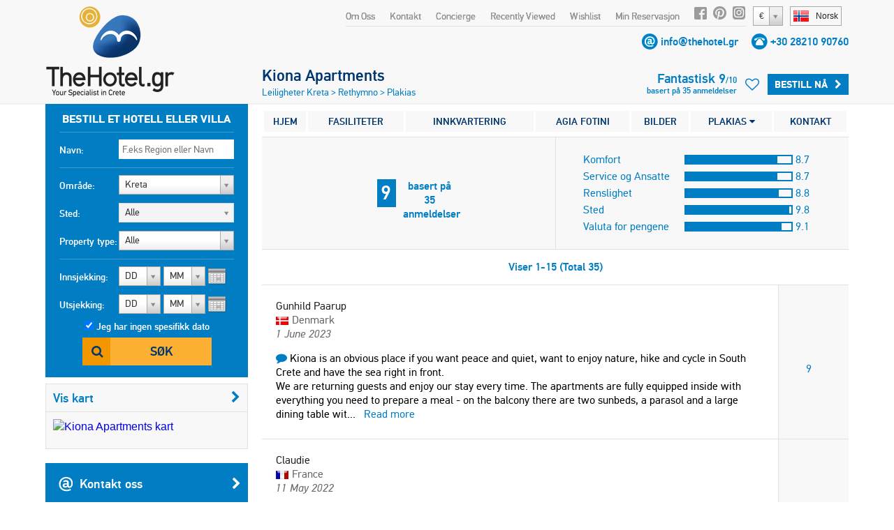

--- FILE ---
content_type: text/html;charset=UTF-8
request_url: https://www.thehotel.gr/kiona-apartments/no/reviews/1
body_size: 20485
content:
<!DOCTYPE html>
<html lang="no" prefix="og: http://ogp.me/ns#">
<head>
	
				<script>
					(function(i,s,o,g,r,a,m){i['GoogleAnalyticsObject']=r;i[r]=i[r]||function(){
					(i[r].q=i[r].q||[]).push(arguments)},i[r].l=1*new Date();a=s.createElement(o),
					m=s.getElementsByTagName(o)[0];a.async=1;a.src=g;m.parentNode.insertBefore(a,m)
					})(window,document,'script','https://www.google-analytics.com/analytics.js','ga');
	
					ga('create', 'UA-222444-1', {
						'cookieFlags': 'SameSite=None; Secure'
					});
					
					ga('send', 'pageview');
				</script>
			
	<meta charset="utf-8">
	<meta name="verify-v1" content="8pQq1JzdvMol92iILR1BAAlJqDUDfWZIBpPbHKEbxqQ=" />
	<meta name="msvalidate.01" content="CBCE88E9F449A83A474BD559CD36C8F6" />
	<meta name="viewport" content="width=device-width" />
	    	    <title>Anmeldelser av Kiona Apartments i Plakias, Rethymno - TheHotel.gr</title>
	    <meta name="description" content="Les reelle anmeldelser av Kiona Apartments i Plakias, Rethymno">
	    <meta name="keywords" content="Anmeldelse Kiona Apartments, Plakias, Rethymno">
	
	    <meta property="og:title" content="Kiona Apartments" />
    <meta property="og:type" content="website" />
    <meta property="og:url" content="http://www.thehotel.gr/kiona-apartments" />
	<meta property="og:image" content="http://www.thehotel.gr/files/563/_main.jpg" />
			<meta property="og:image:width" content="500" />
		<meta property="og:image:height" content="375" />
		<meta property="og:description" content="Kiona Apartments er gjemt bort på den uutviklede og fjerne sørkysten av Kreta i landsbyen Kerames, forhøyet kun 20 meter fra den fantastisk vakre sandstranden i Agia Fotini, 20 km fra Spili og 50 km fra Rethymno." />
        		    		    		<link rel="canonical" href="http://www.thehotel.gr/kiona-apartments/no/reviews" />
	    	    	    		    		    		
		    				    				    			<link rel="alternate" type="text/html" hreflang="en" href="http://www.thehotel.gr/kiona-apartments/en/reviews" title="English" />
		    		
	    			    		    		
		    				    				    			<link rel="alternate" type="text/html" hreflang="de" href="http://www.thehotel.gr/kiona-apartments/de/reviews" title="Deutsch" />
		    		
	    			    		    		
		    				    		
	    			    		    		
		    				    				    			<link rel="alternate" type="text/html" hreflang="fr" href="http://www.thehotel.gr/kiona-apartments/fr/reviews" title="Français" />
		    		
	    			    		    		
		    				    				    			<link rel="alternate" type="text/html" hreflang="ru" href="http://www.thehotel.gr/kiona-apartments/ru/reviews" title="Русский" />
		    		
	    			    		    		
		    				    				    			<link rel="alternate" type="text/html" hreflang="el" href="http://www.thehotel.gr/kiona-apartments/el/reviews" title="Ελληνικά" />
		    		
	    			    		    		
		    				    				    			<link rel="alternate" type="text/html" hreflang="it" href="http://www.thehotel.gr/kiona-apartments/it/reviews" title="Italiano" />
		    		
	    			    		    		
		    				    				    			<link rel="alternate" type="text/html" hreflang="da" href="http://www.thehotel.gr/kiona-apartments/da/reviews" title="Dansk" />
		    		
	    			    		    		
		    				    				    			<link rel="alternate" type="text/html" hreflang="nl" href="http://www.thehotel.gr/kiona-apartments/nl/reviews" title="Nederlands" />
		    		
	    			    		    		
		    				    				    			<link rel="alternate" type="text/html" hreflang="fi" href="http://www.thehotel.gr/kiona-apartments/fi/reviews" title="Suomi" />
		    		
	    			    		    		
		    				    				    			<link rel="alternate" type="text/html" hreflang="sv" href="http://www.thehotel.gr/kiona-apartments/sv/reviews" title="Svenska" />
		    		
	    			    	    	        	    	    		<link rel="stylesheet" href="/css/fonts/fontdeck/cyrillic/fonts.css">
    		<link rel="stylesheet" href="/css/fonts/fontdeck/fonts.css">
    	    	    	    	<link rel="stylesheet" href="https://netdna.bootstrapcdn.com/font-awesome/4.2.0/css/font-awesome.min.css">
    	<link rel="stylesheet" href="//cdnjs.cloudflare.com/ajax/libs/select2/3.4.5/select2.min.css">
    	<!--
	    	<link rel="stylesheet" href="/css/fonts/PFDinTextPro-Regular.css">
	    	<link rel="stylesheet" href="/css/fonts/PFDinTextPro-Medium.css">
	    	<link rel="stylesheet" href="/css/fonts/PFDinTextPro-Bold.css">
	    	<link rel="stylesheet" href="/css/fonts/PFDinTextPro-Italic.css">
    	-->
    	    				    			    		<link rel="stylesheet" href="/css/851c660.css?v=78">
		    			        	    
				    		        	<link rel="stylesheet" href="/css/3a3323f.css?v=78">
	    		    	    <script  src="https://code.jquery.com/jquery-1.11.0.min.js"></script>
    <script  src="//cdnjs.cloudflare.com/ajax/libs/select2/3.4.5/select2.min.js"></script>
    <script  src="https://cdnjs.cloudflare.com/ajax/libs/jQuery.dotdotdot/4.0.2/dotdotdot.js"></script>
    <!--[if lt IE 9]>
   	<script>
		document.createElement('header');
      	document.createElement('nav');
      	document.createElement('section');
      	document.createElement('article');
      	document.createElement('aside');
      	document.createElement('footer');
   	</script>
	<![endif]-->
	<script>
		$.i18n = {
	checkInDateBeforeToday : "The check-in date is before the current date.",
	selectDates : "Vær vennlig og velg innsjekkings og utsjekkings dato.",
    checkOutBeforeCheckIn : "Utsjekkings dato er før Innsjekkings dato. Vær vennlig å sjekk at datoer er riktig.",
    Day : "Dag",
    Any : "Alle",
    fillFirst : "Vennligst fyll in ditt fornavn",
    fillLast : "Vennligst fyll inn ditt etternavn",
    invalidEmail : "Ugyldig e-post adresse",
    invalidBillingCountryId : "Please select your country",
    invalidBillingCity : "Please fill in your city",
    invalidBillingAddress : "Please fill in your address",
    invalidBillingZip : "Please fill in your postal code",
    fillCell : "Vennligst full inn ditt mobilnummer",
    Sun : "Søn",
    Mon : "Man",
    Tue : "Tir",
    Wed : "Ons",
    Thu : "Tor",
    Fri : "Fre",
    Sat : "Lør",
    arrivalSuccess : "Takk for at du oppdaterer din ankomsttid!",
    arrivalError : "Noe gikk galt! Vennligst prøv igjen!",
    arrivalText : "Vennligst oppgi din ankomsttid!",
    update : "Oppdater",
    cancel : "Avbryt",
    hotel : "Hotell",
    villa : "Villa",
    apartment : "Leilighet",
    view : "Vis",
    week : "uke",
    night : "natt",
    day : "dag",
    from : "fra",
    rating : "Rangering",
    In : " in",
    and : "og",
    hotels : "Hoteller",
    villas : "Villaer",
    bookNow : "Bestill Nå",
    apartments : "Leiligheter",
    review : "anmeldelse",
    reviews : "anmeldelser",
    joinNewsletter : "Motta nyhetsbrev",
    joinNewsletterThankYou : "Takk for at du deltar på vårt nyhetsbrev!",
    noRating : "Ingen anmeldelser",
    Name : "Navn",
    Email : "E-post",
    Message : "Μelding",
    Send : "Send",
    Excellent : "Over forventning",
    Superb : "Fantastisk",
    Fabulous : "Utmerket",
    VeryGood : "Meget bra",
    Good : "Bra",
    SelectRoom : "Vennligst velg minst ett rom typen",
    DD : "DD",
    MM : "MM",
    forr: "for",
    nights: "nights",
    fromPerNight: "from %s/ night",
    fromPerWeek: "from %s/ week",
    basedOn: "basert på %s anmeldelser",
    notAvailable: "ikke tilgjengelig"
};	</script>
	</head>
<body class="no  page-">
		<header>
				<a id="logo" href="/no">
			<img src="/img/logo.png" alt="Villas in Crete, Villa Chania, Villa Kreta, Rent Crete Villas, Vacances Crete Hotel" />
		</a>
		<div id="logo-mobile">
			<a href="/no">
				<img src="/img/logo-symbol.png" height="60" alt="Villas in Crete, Villa Chania, Villa Kreta, Rent Crete Villas, Vacances Crete Hotel" />
				<img id="logo-text" src="/img/logo-text.png" width="130" alt="Villas in Crete, Villa Chania, Villa Kreta, Rent Crete Villas, Vacances Crete Hotel" />
			</a>
			<br><img class="phone" src="/img/phone.gif" height="15" alt="tel:+30 28210 90760" /> <span class="telephone"><a href="tel:+30 28210 90760">+30 28210 90760</a></span>
		</div>
		    			<div id="languages-widget">
				<div id="current-language">
					<span class="flag no"></span><span class="name">Norsk</span>
				</div>
				<div id="languages-container">
					<ul id="languages-modal">
													<li>
																	<a href="/kiona-apartments/en">
										<span class="flag en"></span><span class="name">English</span>
									</a>
															</li>
													<li>
																	<a href="/kiona-apartments/de">
										<span class="flag de"></span><span class="name">Deutsch</span>
									</a>
															</li>
													<li>
																	<a href="/kiona-apartments/no">
										<span class="flag no"></span><span class="name">Norsk</span>
									</a>
															</li>
													<li>
																	<a href="/kiona-apartments/fr">
										<span class="flag fr"></span><span class="name">Français</span>
									</a>
															</li>
													<li>
																	<a href="/kiona-apartments/ru">
										<span class="flag ru"></span><span class="name">Русский</span>
									</a>
															</li>
													<li>
																	<a href="/kiona-apartments/el">
										<span class="flag el"></span><span class="name">Ελληνικά</span>
									</a>
															</li>
													<li>
																	<a href="/kiona-apartments/it">
										<span class="flag it"></span><span class="name">Italiano</span>
									</a>
															</li>
													<li>
																	<a href="/kiona-apartments/da">
										<span class="flag da"></span><span class="name">Dansk</span>
									</a>
															</li>
													<li>
																	<a href="/kiona-apartments/nl">
										<span class="flag nl"></span><span class="name">Nederlands</span>
									</a>
															</li>
													<li>
																	<a href="/kiona-apartments/fi">
										<span class="flag fi"></span><span class="name">Suomi</span>
									</a>
															</li>
													<li>
																	<a href="/kiona-apartments/sv">
										<span class="flag sv"></span><span class="name">Svenska</span>
									</a>
															</li>
											</ul>
				</div>
			</div>
        		        	<select class="currency-select">
											<option data-name="Euro" data-rate="1" value="1" selected>
															&#x20AC;
													</option>
											<option data-name="British pound" data-rate="0.8744" value="3" >
															&#x00A3;
													</option>
											<option data-name="Russian ruble" data-rate="117.201" value="4" >
															RUB
													</option>
											<option data-name="Norwegian korona" data-rate="11.6365" value="5" >
															NOK
													</option>
											<option data-name="Danish korona" data-rate="7.4705" value="11" >
															DKK
													</option>
											<option data-name="Swedish korona" data-rate="10.661" value="6" >
															SEK
													</option>
											<option data-name="Swiss franc" data-rate="0.9268" value="7" >
															CHF
													</option>
											<option data-name="US dollar" data-rate="1.1739" value="2" >
															&#x0024;
													</option>
											<option data-name="Canadian dollar" data-rate="1.6192" value="9" >
															CAD
													</option>
											<option data-name="Australian dollar" data-rate="1.734" value="8" >
															AUD
													</option>
											<option data-name="Israeli shekel" data-rate="3.7235" value="15" >
															&#x20AA;
													</option>
											<option data-name="Polish zloty" data-rate="4.2275" value="12" >
															PLN
													</option>
											<option data-name="Romanian leu" data-rate="5.0947" value="13" >
															RON
													</option>
											<option data-name="Hungarian forint" data-rate="385.65" value="14" >
															HUF
													</option>
											<option data-name="Chinese yuan" data-rate="8.1749" value="10" >
															&#x00A5;
													</option>
											<option data-name="" data-rate="" value="16" >
															Sel
													</option>
									</select>
					    <nav>
				<ul id="top-nav">
						<li><a href="/why-book-with-us/no" target="_blank">Om Oss</a></li>
	<li><a href="/kiona-apartments/no/contact">Kontakt</a></li>
	<li><a href="/concierge/no" target="_blank">Concierge</a></li>
					<li class="hide-on-tablets">
						<a id="recently-viewed" href="#recently-viewed-container">Recently Viewed</a>
						<div id="recently-viewed-container">
						    <div id="recently-viewed-modal">
						    	<h2 class="title">Mine nylig vist Hoteller & Villaer</h2>
						    							    		<p>You have not seen a hotel or villa recently</p>
						    							    </div>
						</div>

					</li>
					<li>
						<a id="wishlist-text" href="#">Wishlist</a>
						<i class="fa fa-heart-o" id="wishlist-icon"></i>
					    <div id="wishlist-container">
						    <div id="wishlist-modal">
						    	<h2 class="title">My Wishlist</h2>
						    	<div class="wishlist-hotel-list">
							    	
						
	    	<div class="wishlist-hotel-list">
		    			    		<p class="list-is-empty">You have not added a hotel or villa in your wishlist</p>
		    			    </div>	
							    </div>	
						    </div>
						</div>
					</li>	
					<li><a href="/my-reservations/no">Min Reservasjon</a></li>
					<li class="social-icon"><a rel="nofollow" href="http://www.facebook.com/thehotelgr" class="facebook" target="_blank"></a></li>
					<li class="social-icon social-icon-pinterest"><a rel="nofollow" href="http://www.pinterest.com/thehotelgr/" class="pinterest" target="_blank"></a></li>
					<li class="social-icon"><a rel="nofollow" href="https://www.instagram.com/thehotel.gr" class="instagram" target="_blank"></a></li>
				</ul>
			</nav>
		
            <div class="contact-details">
            <span class="email"></span> <a href="/kiona-apartments/no/contact">info@thehotel.gr</a>
            <span class="telephone-icon"></span> <span class="telephone"><a href="tel:+30 28210 90760">+30 28210 90760</a></span>
        </div>
    		<span id="search-toggle"><i class="fa fa-search"></i></span>
		<a id="menu-toggle" href="#side-mobile-menu"><i class="fa fa-bars"></i></a>
		<div class="clearfix"></div>
	</header>
	<div style="clearfix"></div>
	     	 	<a href="/kiona-apartments/no" class="blackblock-container">
 	        <div class="blackblock mobile">
        	<div class="back-button">
        		<span style="color: white" class="prev fa fa-chevron-left"></span>
    		</div>
    		<div class="hotel-name">Kiona Apartments</div>
                        </div>
    </a>
	<div id="site-container" class="container hotel-page" itemscope itemtype="http://schema.org/Hotel">
	
       	<!-- Schema.org -->
       	<meta itemprop="currenciesAccepted" content="EUR" />
       	<!--<meta itemprop="aggregateRating" content="9" />-->
		<div itemprop="geo" itemscope itemtype="http://schema.org/GeoCoordinates">
			<meta itemprop="latitude" content="35.144940" />
			<meta itemprop="longitude" content="24.518042" />
		</div>
		<meta itemprop="description" content="Kiona Apartments er gjemt bort på den uutviklede og fjerne sørkysten av Kreta i landsbyen Kerames, forhøyet kun 20 meter fra den fantastisk vakre sandstranden i Agia Fotini, 20 km fra Spili og 50 km fra Rethymno." />
		<meta itemprop="photo" content="/files/563/_main.jpg" />
		<meta itemprop="image" content="https://www.thehotel.gr/files/563/_main.jpg" />
		<meta itemprop="name" content="Kiona Apartments" />
		       	<!-- End Schema.org -->
	
        <div id="left-col">
        		            <form action="/search/no" method="post">
	                <div id="search">
	<fieldset>
			    	<legend>Bestill et hotell eller villa</legend>
	    	    <div class="input">
	        <label for="nameSearch">Navn:</label>
	        <input class="searchText text" type="text" id="nameSearch" name="search[Name]" placeholder="F.eks Region eller Navn" data-search-id="">
	    </div>
	</fieldset>
	<fieldset>
	    <div class="input input-area">
	        <label for="area-select">Område:</label>
	        <select id="area-select" class="large area-select">
	            	                <option value="1" selected>Kreta</option>
	                	                    	                        <option value="2" >
	                            &nbsp;&nbsp;&nbsp;&nbsp;&nbsp;&nbsp;
	                            Chania
	                        </option>
	                    	                        <option value="3" >
	                            &nbsp;&nbsp;&nbsp;&nbsp;&nbsp;&nbsp;
	                            Rethymno
	                        </option>
	                    	                        <option value="4" >
	                            &nbsp;&nbsp;&nbsp;&nbsp;&nbsp;&nbsp;
	                            Heraklion
	                        </option>
	                    	                        <option value="5" >
	                            &nbsp;&nbsp;&nbsp;&nbsp;&nbsp;&nbsp;
	                            Lasithi
	                        </option>
	                    	                	            	                <option value="87" >Santorini</option>
	                	            	                <option value="107" >Athens</option>
	                	            	                <option value="217" >Evia</option>
	                	            	        </select>
	    </div>
	    <div class="input input-location">
	        <label>Sted:</label>
	        <select id="location-select" disabled class="large location-select">
	            <option value="1" class="description">Alle</option>
	            	                <option value="2" >Chania</option>
	            	                <option value="4" >Heraklion</option>
	            	                <option value="5" >Lasithi</option>
	            	                <option value="3" >Rethymno</option>
	            	        </select>
	    </div>
	    <div class="input">
	        <label for="accommodation">Property type:</label>
	        <select id="accommodation" name="search[Accommodation][]" class="large accommodation">
	            <option value="">Alle</option>	            
	            <option value="hotel" >Hotell</option>
	            <option value="apartment" >Leilighet</option>
	            <option value="villa" >Villa</option>	            
	        </select>
	    </div>
	    <script>
	        $('#search select.large').select2({
	            width : '165px',
	            height : '30px',
	            dropdownCssClass : 'large',
	            containerCssClass : 'large',
	            minimumResultsForSearch : -1,
	        });
	    </script>
	</fieldset>
	<fieldset style="border:none;position:relative;">
	    <div class="input mini-input">
	        <label class="calendar">Innsjekking:</label>
	        																	<select id="selectInD" class="days check-in-day ">
		<option value="0">DD</option>
									<option value="01" >to. 1</option>
												<option value="02" >fr. 2</option>
												<option value="03" >la. 3</option>
												<option value="04" >su. 4</option>
												<option value="05" >må. 5</option>
												<option value="06" >ty. 6</option>
												<option value="07" >on. 7</option>
												<option value="08" >to. 8</option>
												<option value="09" >fr. 9</option>
												<option value="10" >la. 10</option>
												<option value="11" >su. 11</option>
												<option value="12" >må. 12</option>
												<option value="13" >ty. 13</option>
												<option value="14" >on. 14</option>
												<option value="15" >to. 15</option>
												<option value="16" >fr. 16</option>
												<option value="17" >la. 17</option>
												<option value="18" >su. 18</option>
												<option value="19" >må. 19</option>
												<option value="20" >ty. 20</option>
												<option value="21" >on. 21</option>
												<option value="22" >to. 22</option>
												<option value="23" >fr. 23</option>
												<option value="24" >la. 24</option>
												<option value="25" >su. 25</option>
												<option value="26" >må. 26</option>
												<option value="27" >ty. 27</option>
												<option value="28" >on. 28</option>
												<option value="29" >to. 29</option>
												<option value="30" >fr. 30</option>
												<option value="31" >la. 31</option>
						</select>
	<select id="selectInMY" class="months check-in-month" >
		<option value="0">MM</option>
									<option value="2026-01" >januar '26</option>
											<option value="2026-02" >februar '26</option>
											<option value="2026-03" >mars '26</option>
											<option value="2026-04" >april '26</option>
											<option value="2026-05" >mai '26</option>
											<option value="2026-06" >juni '26</option>
											<option value="2026-07" >juli '26</option>
											<option value="2026-08" >august '26</option>
											<option value="2026-09" >september '26</option>
											<option value="2026-10" >oktober '26</option>
											<option value="2026-11" >november '26</option>
											<option value="2026-12" >desember '26</option>
																						<option value="2027-01" >januar '27</option>
											<option value="2027-02" >februar '27</option>
											<option value="2027-03" >mars '27</option>
											<option value="2027-04" >april '27</option>
									</select>
	<script>
        $('#selectInD').select2({
    		width : '60px',
            dropdownAutoWidth : true,
    		dropdownCssClass : 'small',
    		containerCssClass : 'small',
    		minimumResultsForSearch : -1,
    		formatSelection : function (object, container, query) {
                var v = object.id;
                if (v == 0) {
                    return $.i18n.DD;
                }
                //return (v.length == 1) ? '0' + v : v;
                return v;
            }
    	});
    	$('#selectInMY').select2({
    		width : '60px',
            dropdownAutoWidth : true,
    		dropdownCssClass : 'small',
    		containerCssClass : 'small',
    		minimumResultsForSearch : -1,
    		formatSelection : function (object, container, query) {
                return (object.id == 0) ? $.i18n.MM : object.id.substr(5, 2);
            },
            escapeMarkup: function (m) { return m; }
    	});
    </script>

	        <input type="hidden" name="search[CheckIn]" id="checkIn" class="checkIn check-in-date" value="" />
	    </div>
	    <div class="input mini-input">
	        <label class="calendar">Utsjekking:</label>
	        																	<select id="selectOutD" class="days check-out-day ">
		<option value="0">DD</option>
									<option value="01" >to. 1</option>
												<option value="02" >fr. 2</option>
												<option value="03" >la. 3</option>
												<option value="04" >su. 4</option>
												<option value="05" >må. 5</option>
												<option value="06" >ty. 6</option>
												<option value="07" >on. 7</option>
												<option value="08" >to. 8</option>
												<option value="09" >fr. 9</option>
												<option value="10" >la. 10</option>
												<option value="11" >su. 11</option>
												<option value="12" >må. 12</option>
												<option value="13" >ty. 13</option>
												<option value="14" >on. 14</option>
												<option value="15" >to. 15</option>
												<option value="16" >fr. 16</option>
												<option value="17" >la. 17</option>
												<option value="18" >su. 18</option>
												<option value="19" >må. 19</option>
												<option value="20" >ty. 20</option>
												<option value="21" >on. 21</option>
												<option value="22" >to. 22</option>
												<option value="23" >fr. 23</option>
												<option value="24" >la. 24</option>
												<option value="25" >su. 25</option>
												<option value="26" >må. 26</option>
												<option value="27" >ty. 27</option>
												<option value="28" >on. 28</option>
												<option value="29" >to. 29</option>
												<option value="30" >fr. 30</option>
												<option value="31" >la. 31</option>
						</select>
	<select id="selectOutMY" class="months check-out-month" >
		<option value="0">MM</option>
									<option value="2026-01" >januar '26</option>
											<option value="2026-02" >februar '26</option>
											<option value="2026-03" >mars '26</option>
											<option value="2026-04" >april '26</option>
											<option value="2026-05" >mai '26</option>
											<option value="2026-06" >juni '26</option>
											<option value="2026-07" >juli '26</option>
											<option value="2026-08" >august '26</option>
											<option value="2026-09" >september '26</option>
											<option value="2026-10" >oktober '26</option>
											<option value="2026-11" >november '26</option>
											<option value="2026-12" >desember '26</option>
																						<option value="2027-01" >januar '27</option>
											<option value="2027-02" >februar '27</option>
											<option value="2027-03" >mars '27</option>
											<option value="2027-04" >april '27</option>
									</select>
	<script>
        $('#selectOutD').select2({
    		width : '60px',
            dropdownAutoWidth : true,
    		dropdownCssClass : 'small',
    		containerCssClass : 'small',
    		minimumResultsForSearch : -1,
    		formatSelection : function (object, container, query) {
                var v = object.id;
                if (v == 0) {
                    return $.i18n.DD;
                }
                //return (v.length == 1) ? '0' + v : v;
                return v;
            }
    	});
    	$('#selectOutMY').select2({
    		width : '60px',
            dropdownAutoWidth : true,
    		dropdownCssClass : 'small',
    		containerCssClass : 'small',
    		minimumResultsForSearch : -1,
    		formatSelection : function (object, container, query) {
                return (object.id == 0) ? $.i18n.MM : object.id.substr(5, 2);
            },
            escapeMarkup: function (m) { return m; }
    	});
    </script>

	        <input type="hidden" name="search[CheckOut]" id="checkOut" class="checkOut check-out-date" value="" />
	    </div>
	    <div id="input-dateless">
	        <input type="checkbox" id="nodates" class="nodates" name="search[Dates]" value="false" checked />
	        <label for="nodates">Jeg har ingen spesifikk dato</label>
	    </div>
	    <div class="submit-row">
	        <button type="submit" class="search-button">Søk</button>
	    </div>
	    <div id="errorMsg">
	        	    </div>
	</fieldset>
	<input id="region" name="search[RegionId]" type="hidden" value="1">
	<input type="hidden" id="affiliate-id" name="search[AffiliateId]" value="0" />
	<input type="hidden" id="search-order" name="search[Order]" value="popular" />
	<input type="hidden" id="search-direction" name="search-direction" value="desc" />
	<input type="hidden" id="search-latitude" name="Latitude" value="0" />
	<input type="hidden" id="search-longitude" name="Longitude" value="0" />
	<input type="hidden" id="search-referrer" name="Referrer" value="0" />
	<input type="hidden" id="search-distance" name="Distance" value="" />
	<input type="hidden" id="search-max" name="Max" value="0" />	
	<input type="hidden" name="search_id" value="" />
	
</div>	                <div class="clearfix"></div>
		            <div id="hotel-map-col" class="map-col">
			            
					

	<div class="map-box"> 
    <h3><a class="map filter-dates" href="/kiona-apartments/no/map">Vis kart<i class="fa fa-chevron-right"></i></a></h3>
    <a class="map filter-dates" href="/kiona-apartments/no/map">
	    <img alt="Kiona Apartments kart" src="//maps.googleapis.com/maps/api/staticmap?center=35.144940,24.518042&amp;zoom=16&amp;size=270x220&amp;markers=icon:http://www.thehotel.gr/img/hotel-selected.png|35.144940,24.518042|&amp;style=feature:poi|visibility:off&amp;sensor=true&key=AIzaSyAlC1tqEVLfqLJ0bAfwO344uqC2u_AyJH8" />
    </a>
</div>							

											    							<a class="button blue contact" href="/kiona-apartments/no/contact">
								<span class="sprite"></span>Kontakt oss<i class="fa fa-chevron-right"></i>
							</a>
					    				        <a class="button blue similar" href="/kiona-apartments/no/similar" target="_blank">
				        	<span class="sprite"></span>
				        					        		Vis lignende Leiligheter
				        					        	<i class="fa fa-chevron-right"></i>
				        </a>
						<a class="button grey best-price hoverable popup-trigger" href="#best-price-modal" data-event='{"Clicks", "Best Price Guarantee", ""}'>
							<span class="sprite best-price"></span>Prisgaranti<i class="fa fa-chevron-right"></i>
						</a>
		            </div>
		            <div id="filter-box" class="hidden">
                        <h3>Filtrer resultater</h3>
								
<ul class="filters price-filters" style="padding:0">
	<li class="price-range-filter">
	    <label class="price-range-label">average price per night</label>
	    <div id="price-range-container" style="margin-top:5px"></div>
	    <input
	    	type="hidden"
	    	name="search[PriceRange][]"
	    	id="price-range"
	    	class="price-range"
	    	value="20-" />
	</li>
    <li class="separator price-filter" style="margin-top:35px;margin-bottom:0px"></li>
</ul>
<ul class="filters search-links" id="search-links" style="display:none">
    <li>
        <a href="/villas/no/Kreta/beach-villas" title="Villaer nær strand i Kreta">
            Villaer nær strand
        </a>
    </li>
    <li>
        <a href="/villas/no/Kreta/two-bedrooms" title="2 soveroms Villaer i Kreta">
            2 soveroms Villaer
        </a>
    </li>
    <li>
        <a href="/villas/no/Kreta/three-bedrooms" title="3 soveroms Villaer i Kreta">
            3 soveroms Villaer
        </a>
    </li>
    <li>
        <a href="/villas/no/Kreta/four-bedrooms" title="4 soveroms Villaer i Kreta">
            4 soveroms Villaer
        </a>
    </li>
    <li>
        <a href="/villas/no/Kreta/five-bedrooms" title="5 soveroms Villaer i Kreta">
            5 soveroms Villaer
        </a>
    </li>
    <li>
        <a href="/villas/no/Kreta/luxury" title="Luksus Villaer i Kreta">
            Luksus Villaer
        </a>
    </li>
    <li class="separator"></li>
    <li>
        <a href="/apartments/no/Kreta/two-bedrooms" title="2 soveroms Leiligheter i Kreta">
            2 soveroms Leiligheter
        </a>
    </li>
    <li>
        <a href="/apartments/no/Kreta/three-bedrooms" title="3 soveroms Leiligheter i Kreta">
            3 soveroms Leiligheter
        </a>
    </li>
    <li>
        <a href="/apartments/no/Kreta/beach-apartments" title="Leiligheter nær strand i Kreta">
            Strandleiligheter
        </a>
    </li>
    <li class="separator"></li>
    <li>
        <a href="/hotels/no/Kreta/all-inclusive" title="Alt inklusiv hoteller i Kreta">
            Alt inklusiv Hoteller
        </a>
    </li>
    <li>
        <a href="/hotels/no/Kreta/half-board" title="Halvpensjon hoteller i Kreta">
            Halvpensjon Hoteller
        </a>
    </li>
    <li>
        <a href="/hotels/no/Kreta/bed-and-breakfast" title="Bed and Breakfast hoteller i Kreta">
            Bed and Breakfast
        </a>
    </li>
    <li>
        <a href="/hotels/no/Kreta/beach-hotels" title="Hoteller nær strand i Kreta">
            Strandhoteller
        </a>
    </li>

</ul>
<ul id="hotel-filters" class="filters hotel-filters" style="display:none">
    <li class="filter ">
        <label for="hs5">5 stjerner</label>
        <input id="hs5" class="stars" name="search[Stars][]" type="checkbox" value="five"  />
    </li>
    <li class="filter ">
        <label for="hs4">4 stjerner</label>
        <input id="hs4" class="stars" name="search[Stars][]" type="checkbox" value="four"  />
    </li>
    <li class="filter ">
        <label for="hs3">3 stjerner</label>
        <input id="hs3" class="stars" name="search[Stars][]" type="checkbox" value="three"  />
    </li>
    <li class="filter ">
        <label for="hs2">2 stjerner</label>
        <input id="hs2" class="stars" name="search[Stars][]" type="checkbox" value="two"  />
    </li>
    <li class="separator"></li>
    <li class="filter ">
        <label for="hmai">All Inklusiv</label>
        <input id="hmai" class="meals" name="search[Meals][]" type="checkbox" value="ai"  />
    </li>
    <li class="filter ">
        <label for="hmhb">Halvpensjon</label>
        <input id="hmhb" class="meals" name="search[Meals][]" type="checkbox" value="hb"  />
    </li>
    <li class="filter ">
        <label for="hmbb">Bed and Breakfast</label>
        <input id="hmbb" class="meals" name="search[Meals][]" type="checkbox" value="bb"  />
    </li>
    <li class="separator"></li>
    <li class="filter ">
        <label for="htb">On the beach</label>
        <input id="htb" class="tags" name="search[Tags][]" type="checkbox" value="on_beach"  />
    </li>
    <li class="filter ">
        <label for="hts">Gangavstand fra strand</label>
        <input id="hts" class="tags" name="search[Tags][]" type="checkbox" value="walking_beach"  />
    </li>
    <li class="filter ">
        <label for="hfvm">Value for money</label>
        <input id="hfvm" class="tags" name="search[Tags][]" type="checkbox" value="value"  />
    </li>
    <li class="filter ">
        <label for="htspa">Spahotell</label>
        <input id="htspa" class="tags" name="search[Tags][]" type="checkbox" value="spa"  />
    </li>
    <li class="filter ">
        <label for="htho">Bryllupsreise</label>
        <input id="htho" class="tags" name="search[Tags][]" type="checkbox" value="honeymoon"  />
    </li>
    <li class="filter ">
        <label for="httr">Traditional Hotel</label>
        <input id="httr" class="tags" name="search[Tags][]" type="checkbox" value="traditional"  />
    </li>
    <li class="filter ">
        <label for="htc">City Hotel</label>
        <input id="htc" class="tags" name="search[Tags][]" type="checkbox" value="city"  />
    </li>
    <li class="filter ">
        <label for="htv">In the old Venetian town</label>
        <input id="htv" class="tags" name="search[Tags][]" type="checkbox" value="venetian"  />
    </li>
</ul>
<ul id="apartment-filters" class="filters apartment-filters" style="display:none">
    <li class="filter ">
        <label for="ab1">med 1 soverom</label>
        <input id="ab1" class="bedrooms" name="search[Bedrooms][]" type="checkbox" value="one"  />
    </li>
    <li class="filter ">
        <label for="ab2">med 2 soveroms</label>
        <input id="ab2" class="bedrooms" name="search[Bedrooms][]" type="checkbox" value="two"  />
    </li>
    <li class="filter ">
        <label for="ab3">med 3 soveroms</label>
        <input id="ab3" class="bedrooms" name="search[Bedrooms][]" type="checkbox" value="three"  />
    </li>
    <li class="separator"></li>
    <li class="filter ">
        <label for="atb">On the beach</label>
        <input id="atb" class="tags" name="search[Tags][]" type="checkbox" value="on_beach"  />
    </li>
    <li class="filter ">
        <label for="ats">Gangavstand fra strand</label>
        <input id="ats" class="tags" name="search[Tags][]" type="checkbox" value="walking_beach"  />
    </li>
    <li class="filter ">
        <label for="aes">Common pool</label>
        <input id="aes" class="extras" name="search[Extras][]" type="checkbox" value="cpool"  />
    </li>
    <li class="separator"></li>
    <li class="filter ">
        <label for="afi">Wi-Fi internett</label>
        <input id="afi" class="facilities" name="search[Facilities][]" type="checkbox" value="internet"  />
    </li>
</ul>
<ul id="villa-filters" class="filters villa-filters" style="display:none">
    <li class="filter ">
        <label for="vb1">med 1 soverom</label>
        <input id="vb1" class="bedrooms" name="search[Bedrooms][]" type="checkbox" value="one"  />
    </li>
    <li class="filter ">
        <label for="vb2">med 2 soveroms</label>
        <input id="vb2" class="bedrooms" name="search[Bedrooms][]" type="checkbox" value="two"  />
    </li>
    <li class="filter ">
        <label for="vb3">med 3 soveroms</label>
        <input id="vb3" class="bedrooms" name="search[Bedrooms][]" type="checkbox" value="three"  />
    </li>
    <li class="filter ">
        <label for="vb4">med 4 soveroms</label>
        <input id="vb4" class="bedrooms" name="search[Bedrooms][]" type="checkbox" value="four"  />
    </li>
    <li class="filter ">
        <label for="vb5">med 5+ soveroms</label>
        <input id="vb5" class="bedrooms" name="search[Bedrooms][]" type="checkbox" value="five"  />
    </li>
    <li class="separator"></li>
    <li class="filter ">
        <label for="vfl">Luksus</label>
        <input id="vfl" class="facilities" name="search[Facilities][]" type="checkbox" value="luxury"  />
    </li>
    <li class="filter ">
        <label for="vfvm">Value for money</label>
        <input id="vfvm" class="facilities" name="search[Facilities][]" type="checkbox" value="value"  />
    </li>
    <li class="filter ">
        <label for="vtb">Gangavstand fra strand</label>
        <input id="vtb" class="tags" name="search[Tags][]" type="checkbox" value="walking_beach"  />
    </li>
    <li class="filter ">
        <label for="vtt">Traditional</label>
        <input id="vtt" class="tags" name="search[Tags][]" type="checkbox" value="traditional"  />
    </li>
    <li class="filter ">
        <label for="vfpp">Privat basseng</label>
        <input id="vfpp" class="facilities" name="search[Facilities][]" type="checkbox" value="ppool"  />
    </li>
     <li class="filter ">
        <label for="vfhp">Heated pool</label>
        <input id="vfhp" class="extras" name="search[Extras][]" type="checkbox" value="hpool"  />
    </li>
    <li class="filter ">
        <label for="vfg">Villa kompleks</label>
        <input id="vfg" class="facilities" name="search[Facilities][]" type="checkbox" value="group"  />
    </li>
</ul>
		            </div>
	            </form>
						
			
				
	
				
        </div>
        <div id="right-col">
    		<div class="hotel-listing is-reviews-page">
        		                
        		<h1 class="name item ">
					<a href="/kiona-apartments/no" class="name  fn">Kiona Apartments</a><div class="breadcrumbs" itemscope itemtype="http://schema.org/BreadcrumbList"><div class="breadcrumbs"><span itemprop="itemListElement" itemscope itemtype="http://schema.org/ListItem"><a itemprop="item" href="https://www.thehotel.gr/apartments-crete/no"><span itemprop="name">
			                    							                    					Leiligheter
			                    							                    				Kreta
			                    			</span></a> &gt;
			                    		<meta itemprop="position" content="1" /></span><span itemprop="itemListElement" itemscope itemtype="http://schema.org/ListItem"><a itemprop="item" href="https://www.thehotel.gr/apartments/no/Kreta/Rethymno"><span itemprop="name">
			                    							                    				Rethymno
			                    			</span></a> &gt;
			                    		<meta itemprop="position" content="2" /></span><span itemprop="itemListElement" itemscope itemtype="http://schema.org/ListItem"><a itemprop="item" href="https://www.thehotel.gr/apartments/no/Kreta/Rethymno/Plakias"><span itemprop="name">Plakias</span></a><meta itemprop="position" content="3" /></span></div>                </h1>


        		                 	<a id="book" title="Kiona Apartments" href="/kiona-apartments/no#select">
						Bestill Nå<i class="fa fa-chevron-right"></i>
					</a>
			    			    				    				    					    		<i class="wishlist-button fa fa-heart-o" data-id="563" title="Add to wishlist"></i>
					    											        				    				    	<div class="reviews-summary" itemprop="aggregateRating" itemscope itemtype="https://schema.org/AggregateRating">
    						<meta itemprop="worstRating" content = "1">
    						<a href="/kiona-apartments/no/reviews">
    							<span class="rating">
    								Fantastisk
																				<span class="average" itemprop="ratingValue">9</span><span class="small">/<span class="best" itemprop="bestRating">10</span></span><br><span class="small"> basert på <span class="votes" itemprop="reviewCount">35</span> anmeldelser</span>							    </span>
						    </a>
	    				</div>
	    				    		

								<div id="book-banner" style="" class="mobile">
					<div id="book-container">
        		                 	<a id="book" title="Kiona Apartments" href="/kiona-apartments/no#select">
						Bestill Nå<i class="fa fa-chevron-right"></i>
					</a>
			    		        				    				   	<div>
						<a href="/kiona-apartments/no/reviews">
					    	<div class="reviews-summary">
    							<span class="rating">
    								Fantastisk
																				<span class="average">9</span><span class="small">/<span class="best">10</span></span><br><span class="small"> basert på <span class="votes">35</span> anmeldelser</span>							    </span>
		    				</div>
					    </a>
	    			</div>
	    				    			    		</div></div>
	    			    		
	    		
	    										            <nav class="menu">
			                <ul>
						        <li>
						            						                <a  class="top-link" href="/kiona-apartments/no">HJEM</a>
						            						        </li>

						        						            <li>
						            							                	<a class="top-link" title="FASILITETER" href="/kiona-apartments/no/Fasiliteter">
						              							                    FASILITETER
							                						                </a>
						                						            </li>
						        						            <li>
						            							                	<a class="top-link" title="INNKVARTERING" href="/kiona-apartments/no/Innkvartering">
						              							                    INNKVARTERING
							                						                </a>
						                						            </li>
						        						            <li>
						            							                	<a class="top-link" title="AGIA FOTINI" href="/kiona-apartments/no/Agia-Fotini">
						              							                    AGIA FOTINI
							                						                </a>
						                						            </li>
						        
		    					<li><a  class="top-link start-gallery" href="#gallery">BILDER</a></li>
						        						            						            <li>
						                <a class="top-link" title="Plakias" href="/kiona-apartments/no/Plakias">
						                    PLAKIAS
						                    						                        <i class="fa fa-caret-down"></i>
						                    						                </a>
						                						                    <ul class="sub">
						                        						                            						                            							                            					                                    <li>
					                                    	<a title="Rethymno" href="/kiona-apartments/no/Rethymno">
					                                        	Rethymno
					                                    	</a>
					                                    </li>
						                            						                        						                            						                            							                            						                            	<li>
						                                	<a title="Old town" href="/kiona-apartments/no/Rethymno/Old-town">
						                                        Old town
						                                    </a>
						                                </li>
						                            						                        						                            						                            							                            						                            	<li>
						                                	<a title="Unique beaches" href="/kiona-apartments/no/Rethymno/Unique-beaches">
						                                        Unique beaches
						                                    </a>
						                                </li>
						                            						                        						                    </ul>
						                
						            </li>
						        						        						        								    <li>
							            <a class="top-link" title="Hotel kontakt" href="/kiona-apartments/no/contact">
							                KONTAKT
							            </a>
							        </li>
							    								</ul>
			            </nav>
			            <nav class="mobile-menu">
			                <ul>
						        <li>
						            						                <a class="top-link" href="/kiona-apartments/no">HJEM</a>
						            						        </li>
		    					<li><a class="top-link start-gallery" href="#gallery">BILDER</a></li>
	                            <li><a class="top-link" class="map" href="/kiona-apartments/no/map">MAP</a></li>	                            
						        								    <li>
							            <a class="top-link " title="Hotel kontakt" href="/kiona-apartments/no/contact">
							                KONTAKT
							            </a>
							        </li>
							    							    <li>
							    	<a class="top-link more" href="#">MORE <i class="fa fa-bars"></i></a>
							        <ul>
							            								            <li>
								                								                	<a title="FASILITETER" href="/kiona-apartments/no/Fasiliteter">
								              									                    FASILITETER
									                <i class="fa fa-chevron-right"></i>
								                </a>
								            </li>
							        									            <li>
								                								                	<a title="INNKVARTERING" href="/kiona-apartments/no/Innkvartering">
								              									                    INNKVARTERING
									                <i class="fa fa-chevron-right"></i>
								                </a>
								            </li>
							        									            <li>
								                								                	<a title="AGIA FOTINI" href="/kiona-apartments/no/Agia-Fotini">
								              									                    AGIA FOTINI
									                <i class="fa fa-chevron-right"></i>
								                </a>
								            </li>
							        								        									            								            <li>
								                <a title="Plakias" href="/kiona-apartments/no/Plakias">
								                    PLAKIAS
								                    <i class="fa fa-chevron-right"></i>
								                </a>
								            </li>
							                						                        				                                    <li>
						                            						                            							                            					                                    	<a title="Rethymno" href="/kiona-apartments/no/Rethymno">
					                                        	RETHYMNO
					                                        <i class="fa fa-chevron-right"></i>
					                                    	</a>
					                                    </li>
						                            					                                </li>
						                        				                                    <li>
						                            						                            							                            						                            	<li>
						                                	<a title="Old town" href="/kiona-apartments/no/Rethymno/Old-town">
						                                        OLD TOWN
								                    		<i class="fa fa-chevron-right"></i>
						                                    </a>
						                            					                                </li>
						                        				                                    <li>
						                            						                            							                            						                            	<li>
						                                	<a title="Unique beaches" href="/kiona-apartments/no/Rethymno/Unique-beaches">
						                                        UNIQUE BEACHES
								                    		<i class="fa fa-chevron-right"></i>
						                                    </a>
						                            					                                </li>
						                        							                								        																		        
							        </ul>
							    </li>
							</ul>
			            </nav>
		            		        		    	<style>
.morecontent span {
    display: none;
}
.morelink {

    display: inline-block;
    text-decoration: underline;
}
</style>
<div class="reviews-page">
	<div class="h-review-box-rp">
	    	        <div class="h-reviews-avg">
	            <span class="h-reviews-avg-num">9</span>
	            <span class="h-reviews-avg-txt" style="width:75px">
	                	                    basert på 35 anmeldelser
	                	            </span>
	        </div>
	        <div class="h-review-details">
	            <div class="h-review-detail">
	                <div class="h-review-detail-label">Komfort</div>
	                	                    <div class="h-review-detail-bar">
	                        <div class="h-review-detail-bar-percent" style="width:87%"></div>
	                    </div>
	                    <span class="h-review-detail-avg">&nbsp;8.7</span>
	                	            </div>
	            <div class="h-review-detail">
	                <div class="h-review-detail-label">Service og Ansatte</div>
	                	                    <div class="h-review-detail-bar">
	                        <div class="h-review-detail-bar-percent" style="width:87%"></div>
	                    </div>
	                    <span class="h-review-detail-avg">&nbsp;8.7</span>
	                	            </div>
	            <div class="h-review-detail">
	                <div class="h-review-detail-label">Renslighet</div>
	                	                    <div class="h-review-detail-bar">
	                        <div class="h-review-detail-bar-percent" style="width:88%"></div>
	                    </div>
	                    <span class="h-review-detail-avg">&nbsp;8.8</span>
	                	            </div>
	            <div class="h-review-detail">
	                <div class="h-review-detail-label">Sted</div>
	                	                    <div class="h-review-detail-bar">
	                        <div class="h-review-detail-bar-percent" style="width:98%"></div>
	                    </div>
	                    <span class="h-review-detail-avg">&nbsp;9.8</span>
	                	            </div>
	            <div class="h-review-detail">
	                <div class="h-review-detail-label">Valuta for pengene</div>
	                	                    <div class="h-review-detail-bar">
	                        <div class="h-review-detail-bar-percent" style="width:91%"></div>
	                    </div>
	                    <span class="h-review-detail-avg">&nbsp;9.1</span>
	                	            </div>
	        </div>
	    	</div>
    <div class="header">
    	Viser 1-15 (Total 35)
    </div>
            <div class="review" itemprop="review" itemscope itemtype="https://schema.org/Review">
            <div class="body">
                <div class="info">
                    <span class="name" itemprop="author" itemscope itemtype="https://schema.org/Person">                    	
                       	<span itemprop="name">Gunhild Paarup</span>
                    </span><br>
                                            <img class="flag" src="/img/flags/reviews/dk.png" alt="Denmark" />Denmark<br>
                                        <span class="date"><meta itemprop="datePublished" content="2023-06-01">1 June 2023</span>
                </div>
                <div class="text" itemprop="reviewBody">
	                	                    	                    	                    	                        <span class="section more">
	                            <i class="fa fa-comment"></i>
	                            Kiona is an obvious place if you want peace and quiet, want to enjoy nature, hike and cycle in South Crete and have the sea right in front.
<br>We are returning guests and enjoy our stay every time. The apartments are fully equipped inside with everything you need to prepare a meal - on the balcony there are two sunbeds, a parasol and a large dining table with 4 chairs. We would have liked a set of soft chairs/lounge furniture for relaxing on the balcony when enjoying coffee/drinks.
<br>You must have a rental car to stay at Kionia - the nearest town is Spilia approx. 1/2 hour drive where you can shop - approx. 10 minute drive up to Kerames where there is a mini market.
<br>Local eatery within walking distance of Kionia - approx. 600m - other eating places are between 10 and 20 minutes from Kionia by car
	                        </span>
	                    	                	                                </div>
                <div class="average"><span itemprop="ratingValue">9</span></div>
            </div>
        </div>
            <div class="review" itemprop="review" itemscope itemtype="https://schema.org/Review">
            <div class="body">
                <div class="info">
                    <span class="name" itemprop="author" itemscope itemtype="https://schema.org/Person">                    	
                       	<span itemprop="name">Claudie</span>
                    </span><br>
                                            <img class="flag" src="/img/flags/reviews/fr.png" alt="France" />France<br>
                                        <span class="date"><meta itemprop="datePublished" content="2022-05-11">11 May 2022</span>
                </div>
                <div class="text" itemprop="reviewBody">
	                	                    	                    	                    	                        <span class="section more">
	                            <i class="fa fa-comment"></i>
	                            4 nuits à kiona appartments, et nous pouvons dire que l'endroit a été vraiment un enchantement, supers contents de notre choix. Trés bon accueil, merci à Voula pour son efficacité et sa discrétion. Le studio est trés bien équipé et trés bien entretenu, la vue est exceptionnelle et le petit déjeuner sur la grande terrasse un plaisir. Nous avons profité de la taverne à proximité et de leurs bons petits plats. Nous sommes allés à pieds jusqu'à la plage de Prévelli en croisant les troupeaux de biquettes et de brebis. La ville de Réthymon est à 1H de voiture, suivre l'itinéraire donné lors de la réservation pour éviter de se perdre dans les environs. Nous ne nous sommes pas arrêtés au petit village de Kéramés par manque de temps et à notre grand regret. Si vous aimez le calme et la nature c'est l'endroit idéal. Nous espérons pouvoir y revenir. Merci à le propriétaire et sa femme pour leur gentillesse.
	                        </span>
	                    	                	                                </div>
                <div class="average"><span itemprop="ratingValue">10</span></div>
            </div>
        </div>
            <div class="review" itemprop="review" itemscope itemtype="https://schema.org/Review">
            <div class="body">
                <div class="info">
                    <span class="name" itemprop="author" itemscope itemtype="https://schema.org/Person">                    	
                       	<span itemprop="name">Maria-Lisa</span>
                    </span><br>
                                            <img class="flag" src="/img/flags/reviews/ch.png" alt="Switzerland" />Switzerland<br>
                                        <span class="date"><meta itemprop="datePublished" content="2019-10-05">5 October 2019</span>
                </div>
                <div class="text" itemprop="reviewBody">
	                	                    	                    	                    	                        <span class="section more">
	                            <i class="fa fa-comment"></i>
	                            We really enjoyed our stay in Kionia apartments.
<br>With TheHotel.gr  we only made excellent experiences. And the apartment is perfect, so well situated just next by the beach with a splendid view.
	                        </span>
	                    	                	                                </div>
                <div class="average"><span itemprop="ratingValue">10</span></div>
            </div>
        </div>
            <div class="review" itemprop="review" itemscope itemtype="https://schema.org/Review">
            <div class="body">
                <div class="info">
                    <span class="name" itemprop="author" itemscope itemtype="https://schema.org/Person">                    	
                       	<span itemprop="name">Maria-Lisa</span>
                    </span><br>
                                            <img class="flag" src="/img/flags/reviews/ch.png" alt="Switzerland" />Switzerland<br>
                                        <span class="date"><meta itemprop="datePublished" content="2018-09-26">26 September 2018</span>
                </div>
                <div class="text" itemprop="reviewBody">
	                	                    	                        <span class="section more">
	                            <i class="fa fa-plus-square"></i>
	                            The great location, the friendliness of Despina who is so attentive and helps wherever she can.
	                        </span>
	                    	                    	                        <span class="section more">
	                            <i class="fa fa-minus-square"></i>
	                            Really nothing except that the mattresses are a little bit hard.
	                        </span>
	                    	                    	                        <span class="section more">
	                            <i class="fa fa-comment"></i>
	                            Very good, helpful and attentive.
	                        </span>
	                    	                	                                </div>
                <div class="average"><span itemprop="ratingValue">9.6</span></div>
            </div>
        </div>
            <div class="review" itemprop="review" itemscope itemtype="https://schema.org/Review">
            <div class="body">
                <div class="info">
                    <span class="name" itemprop="author" itemscope itemtype="https://schema.org/Person">                    	
                       	<span itemprop="name">Paula Nightingale</span>
                    </span><br>
                                            <img class="flag" src="/img/flags/reviews/gb.png" alt="United Kingdom" />United Kingdom<br>
                                        <span class="date"><meta itemprop="datePublished" content="2018-05-22">22 May 2018</span>
                </div>
                <div class="text" itemprop="reviewBody">
	                	                    	                        <span class="section more">
	                            <i class="fa fa-plus-square"></i>
	                            A great stay, as always.
	                        </span>
	                    	                    	                    	                        <span class="section more">
	                            <i class="fa fa-comment"></i>
	                            Very helpful and caring.
	                        </span>
	                    	                	                                </div>
                <div class="average"><span itemprop="ratingValue">10</span></div>
            </div>
        </div>
            <div class="review" itemprop="review" itemscope itemtype="https://schema.org/Review">
            <div class="body">
                <div class="info">
                    <span class="name" itemprop="author" itemscope itemtype="https://schema.org/Person">                    	
                       	<span itemprop="name">Philip</span>
                    </span><br>
                                            <img class="flag" src="/img/flags/reviews/gb.png" alt="United Kingdom" />United Kingdom<br>
                                        <span class="date"><meta itemprop="datePublished" content="2017-08-16">16 August 2017</span>
                </div>
                <div class="text" itemprop="reviewBody">
	                	                    	                    	                    	                        <span class="section more">
	                            <i class="fa fa-comment"></i>
	                            We asked many times for the shower head to be fixed but it was not properly mended. We also asked for the air conditioning drainage on the balcony to be fixed - this was not fixed either.  Disappointing that the owner, who we saw often just couldn't be bothered.
	                        </span>
	                    	                	                                </div>
                <div class="average"><span itemprop="ratingValue">9.4</span></div>
            </div>
        </div>
            <div class="review" itemprop="review" itemscope itemtype="https://schema.org/Review">
            <div class="body">
                <div class="info">
                    <span class="name" itemprop="author" itemscope itemtype="https://schema.org/Person">                    	
                       	<span itemprop="name">Paula Nightingale</span>
                    </span><br>
                                        <span class="date"><meta itemprop="datePublished" content="2017-05-22">22 May 2017</span>
                </div>
                <div class="text" itemprop="reviewBody">
	                	                    <span>
	                        Det er ingen kommentarer til denne anmeldelsen
	                    </span>
	                	                                </div>
                <div class="average"><span itemprop="ratingValue">10</span></div>
            </div>
        </div>
            <div class="review" itemprop="review" itemscope itemtype="https://schema.org/Review">
            <div class="body">
                <div class="info">
                    <span class="name" itemprop="author" itemscope itemtype="https://schema.org/Person">                    	
                       	<span itemprop="name">Robert</span>
                    </span><br>
                                            <img class="flag" src="/img/flags/reviews/at.png" alt="Austria" />Austria<br>
                                        <span class="date"><meta itemprop="datePublished" content="2016-10-19">19 October 2016</span>
                </div>
                <div class="text" itemprop="reviewBody">
	                	                    	                        <span class="section more">
	                            <i class="fa fa-plus-square"></i>
	                            Lonely beach with 2 houses and 1 taverna. Spectacular views from the apartment and you can hear the sound of the waves in the bedroom. Perfect hideaway for relaxing!
	                        </span>
	                    	                    	                    	                	                                </div>
                <div class="average"><span itemprop="ratingValue">9</span></div>
            </div>
        </div>
            <div class="review" itemprop="review" itemscope itemtype="https://schema.org/Review">
            <div class="body">
                <div class="info">
                    <span class="name" itemprop="author" itemscope itemtype="https://schema.org/Person">                    	
                       	<span itemprop="name">Maria-Lisa</span>
                    </span><br>
                                            <img class="flag" src="/img/flags/reviews/ch.png" alt="Switzerland" />Switzerland<br>
                                        <span class="date"><meta itemprop="datePublished" content="2016-09-26">26 September 2016</span>
                </div>
                <div class="text" itemprop="reviewBody">
	                	                    	                        <span class="section more">
	                            <i class="fa fa-plus-square"></i>
	                            Die ruhe, die aussicht: fantastisch!!!
	                        </span>
	                    	                    	                        <span class="section more">
	                            <i class="fa fa-minus-square"></i>
	                            Strand vor dem Haus ist mittelmäßig.
<br />
<br />Einkaufsmöglichkeiten weit weg.
	                        </span>
	                    	                    	                        <span class="section more">
	                            <i class="fa fa-comment"></i>
	                            Thehotel.gr war sehr freundlich, hilfsbereit. Alles hat prima geklappt.
	                        </span>
	                    	                	                                </div>
                <div class="average"><span itemprop="ratingValue">8.6</span></div>
            </div>
        </div>
            <div class="review" itemprop="review" itemscope itemtype="https://schema.org/Review">
            <div class="body">
                <div class="info">
                    <span class="name" itemprop="author" itemscope itemtype="https://schema.org/Person">                    	
                       	<span itemprop="name">Ekaterina</span>
                    </span><br>
                                            <img class="flag" src="/img/flags/reviews/ru.png" alt="Russia" />Russia<br>
                                        <span class="date"><meta itemprop="datePublished" content="2015-06-10">10 June 2015</span>
                </div>
                <div class="text" itemprop="reviewBody">
	                	                    <span>
	                        Det er ingen kommentarer til denne anmeldelsen
	                    </span>
	                	                                </div>
                <div class="average"><span itemprop="ratingValue">4.2</span></div>
            </div>
        </div>
            <div class="review" itemprop="review" itemscope itemtype="https://schema.org/Review">
            <div class="body">
                <div class="info">
                    <span class="name" itemprop="author" itemscope itemtype="https://schema.org/Person">                    	
                       	<span itemprop="name">Maria-Lisa</span>
                    </span><br>
                                            <img class="flag" src="/img/flags/reviews/ch.png" alt="Switzerland" />Switzerland<br>
                                        <span class="date"><meta itemprop="datePublished" content="2014-09-20">20 September 2014</span>
                </div>
                <div class="text" itemprop="reviewBody">
	                	                    	                        <span class="section more">
	                            <i class="fa fa-plus-square"></i>
	                            Very quiet place, we just love it!
	                        </span>
	                    	                    	                        <span class="section more">
	                            <i class="fa fa-minus-square"></i>
	                            The beach near the house is not so comfortable because it's full of Stones.
	                        </span>
	                    	                    	                	                                </div>
                <div class="average"><span itemprop="ratingValue">9.4</span></div>
            </div>
        </div>
            <div class="review" itemprop="review" itemscope itemtype="https://schema.org/Review">
            <div class="body">
                <div class="info">
                    <span class="name" itemprop="author" itemscope itemtype="https://schema.org/Person">                    	
                       	<span itemprop="name">Leonid</span>
                    </span><br>
                                            <img class="flag" src="/img/flags/reviews/de.png" alt="Germany" />Germany<br>
                                        <span class="date"><meta itemprop="datePublished" content="2014-07-19">19 July 2014</span>
                </div>
                <div class="text" itemprop="reviewBody">
	                	                    <span>
	                        Det er ingen kommentarer til denne anmeldelsen
	                    </span>
	                	                                </div>
                <div class="average"><span itemprop="ratingValue">9.4</span></div>
            </div>
        </div>
            <div class="review" itemprop="review" itemscope itemtype="https://schema.org/Review">
            <div class="body">
                <div class="info">
                    <span class="name" itemprop="author" itemscope itemtype="https://schema.org/Person">                    	
                       	<span itemprop="name">Bénédicte</span>
                    </span><br>
                                        <span class="date"><meta itemprop="datePublished" content="2014-06-21">21 June 2014</span>
                </div>
                <div class="text" itemprop="reviewBody">
	                	                    	                        <span class="section more">
	                            <i class="fa fa-plus-square"></i>
	                            Très belle vue , à deux pas de la mer, fantastique<br />
<br />Les habitants du village de Kérame sont très gentils et chaleureux, bel accueil.<br />
Très belle île.
	                        </span>
	                    	                    	                        <span class="section more">
	                            <i class="fa fa-minus-square"></i>
	                            Accès long depuis le village Kérame avec de nombreux virages, une voiture est indispensable.<br />
<br />Le canapé-lit de l'appartement à deux chambres est complètement nul, le matelas est tellement mince que nous sentons les barres de fer dessous.
	                        </span>
	                    	                    	                	                                </div>
                <div class="average"><span itemprop="ratingValue">8</span></div>
            </div>
        </div>
            <div class="review" itemprop="review" itemscope itemtype="https://schema.org/Review">
            <div class="body">
                <div class="info">
                    <span class="name" itemprop="author" itemscope itemtype="https://schema.org/Person">                    	
                       	<span itemprop="name">Maria-Lisa</span>
                    </span><br>
                                            <img class="flag" src="/img/flags/reviews/ch.png" alt="Switzerland" />Switzerland<br>
                                        <span class="date"><meta itemprop="datePublished" content="2013-09-21">21 September 2013</span>
                </div>
                <div class="text" itemprop="reviewBody">
	                	                    	                        <span class="section more">
	                            <i class="fa fa-plus-square"></i>
	                            A very big, generous, well equippet Apartment with a absolutely splendid view.
The owner is very friendly.
	                        </span>
	                    	                    	                        <span class="section more">
	                            <i class="fa fa-minus-square"></i>
	                            the beach is not really sandy but almost with a lot of Stones.
	                        </span>
	                    	                    	                        <span class="section more">
	                            <i class="fa fa-comment"></i>
	                            We've found "our" Crete.
	                        </span>
	                    	                	                                </div>
                <div class="average"><span itemprop="ratingValue">10</span></div>
            </div>
        </div>
            <div class="review" itemprop="review" itemscope itemtype="https://schema.org/Review">
            <div class="body">
                <div class="info">
                    <span class="name" itemprop="author" itemscope itemtype="https://schema.org/Person">                    	
                       	<span itemprop="name">Maria </span>
                    </span><br>
                                            <img class="flag" src="/img/flags/reviews/it.png" alt="Italy" />Italy<br>
                                        <span class="date"><meta itemprop="datePublished" content="2013-08-02">2 August 2013</span>
                </div>
                <div class="text" itemprop="reviewBody">
	                	                    	                        <span class="section more">
	                            <i class="fa fa-plus-square"></i>
	                            The apartment is really on the beach. It is well equipped with a kitchen, a very nice terrace with an umbrella and seats.  The kitchen has everything you need but you have to bring everything to eat. There is however detergent for dishes and if you wish there is also a dishwasher. The beach is gorgious. I enjoyed stating here.
	                        </span>
	                    	                    	                        <span class="section more">
	                            <i class="fa fa-minus-square"></i>
	                            It is very far away from shops and you have to make sure that you have enough for tour stay because the road to reach the place is very tortuous. It is very isolated and you must like isolation.
	                        </span>
	                    	                    	                        <span class="section more">
	                            <i class="fa fa-comment"></i>
	                            I think it is very nice but you have to be aware that the road is tough.
	                        </span>
	                    	                	                                </div>
                <div class="average"><span itemprop="ratingValue">7.2</span></div>
            </div>
        </div>
        <div class="footer">
    	Viser 1-15 (Total 35)
    </div>
        	        <nav id="pagination">
            <ol>
                <li>
                	                		<a class="disabled" href="#">
                			<i class="fa fa-chevron-left"></i>
                		</a>
                	                </li>
                                                                                                                                            <li>
                            <a class="active" href="/kiona-apartments/no/reviews/1" >1</a>
                        </li>
                                                                                                                                                        <li>
                            <a class="" href="/kiona-apartments/no/reviews/2" >2</a>
                        </li>
                                                                                                                                                        <li>
                            <a class="" href="/kiona-apartments/no/reviews/3" >3</a>
                        </li>
                                                                            <li>
                	                    	<a href="/kiona-apartments/no/reviews/2">
                    		<i class="fa fa-chevron-right"></i>
                    	</a>
                                    </li>
            </ol>
        </nav>
    </div>
<script>
$(document).ready(function() {
    // Configure/customize these variables.
    var showChar = 450;  // How many characters are shown by default
    var ellipsestext = "...";
    var moretext = "Read more";
    var lesstext = "Read less";


    $('.more').each(function() {
        var content = $(this).html();

        if(content.length > showChar) {

            var c = content.substr(0, showChar);
            var h = content.substr(showChar, content.length - showChar);

            var html = c + '<span class="moreellipses">' + ellipsestext+ '&nbsp;</span><span class="morecontent"><span>' + h + '</span>&nbsp;&nbsp;<a href="" class="morelink">' + moretext + '</a></span>';

            $(this).html(html);
        }

    });

    $(".morelink").click(function(){
        if($(this).hasClass("less")) {
            $(this).removeClass("less");
            $(this).html(moretext);
        } else {
            $(this).addClass("less");
            $(this).html(lesstext);
        }
        $(this).parent().prev().toggle();
        $(this).prev().toggle();
        return false;
    });
});
</script>
		    	
				<div id="gallery-images">
						                    <a	style="display:none"
	                    	class="gimage" 
							href="/files/563/balcony-2.jpg" 
							data-fancybox="gallery-image"
							data-fancybox-hotel="Kiona&#x20;Apartments" 
							data-fancybox-region="i Plakias, Rethymno" href="/files/cache/11151_1920.jpg">
	                    </a>
						                    <a	style="display:none"
	                    	class="gimage" 
							href="/files/563/facade-1a.jpg" 
							data-fancybox="gallery-image"
							data-fancybox-hotel="Kiona&#x20;Apartments" 
							data-fancybox-region="i Plakias, Rethymno" href="/files/cache/26090_1920.jpg">
	                    </a>
						                    <a	style="display:none"
	                    	class="gimage" 
							href="/files/563/view-from-balcony-3a.jpg" 
							data-fancybox="gallery-image"
							data-fancybox-hotel="Kiona&#x20;Apartments" 
							data-fancybox-region="i Plakias, Rethymno" href="/files/cache/26091_1920.jpg">
	                    </a>
						                    <a	style="display:none"
	                    	class="gimage" 
							href="/files/563/view-from-balcony-4.jpg" 
							data-fancybox="gallery-image"
							data-fancybox-hotel="Kiona&#x20;Apartments" 
							data-fancybox-region="i Plakias, Rethymno" href="/files/cache/11156_1920.jpg">
	                    </a>
						                    <a	style="display:none"
	                    	class="gimage" 
							href="/files/563/apartment-kitchen.jpg" 
							data-fancybox="gallery-image"
							data-fancybox-hotel="Kiona&#x20;Apartments" 
							data-fancybox-region="i Plakias, Rethymno" href="/files/cache/11155_1920.jpg">
	                    </a>
						                    <a	style="display:none"
	                    	class="gimage" 
							href="/files/563/studio-1a(b).jpg" 
							data-fancybox="gallery-image"
							data-fancybox-hotel="Kiona&#x20;Apartments" 
							data-fancybox-region="i Plakias, Rethymno" href="/files/cache/11164_1920.jpg">
	                    </a>
						                    <a	style="display:none"
	                    	class="gimage" 
							href="/files/563/apt-2-double-bedroom-1.jpg" 
							data-fancybox="gallery-image"
							data-fancybox-hotel="Kiona&#x20;Apartments" 
							data-fancybox-region="i Plakias, Rethymno" href="/files/cache/22547_1920.jpg">
	                    </a>
						                    <a	style="display:none"
	                    	class="gimage" 
							href="/files/563/two-bedroomapart-1c.jpg" 
							data-fancybox="gallery-image"
							data-fancybox-hotel="Kiona&#x20;Apartments" 
							data-fancybox-region="i Plakias, Rethymno" href="/files/cache/11159_1920.jpg">
	                    </a>
						                    <a	style="display:none"
	                    	class="gimage" 
							href="/files/563/one-bedroomapart-1b.jpg" 
							data-fancybox="gallery-image"
							data-fancybox-hotel="Kiona&#x20;Apartments" 
							data-fancybox-region="i Plakias, Rethymno" href="/files/cache/11152_1920.jpg">
	                    </a>
						                    <a	style="display:none"
	                    	class="gimage" 
							href="/files/563/balcony-1.jpg" 
							data-fancybox="gallery-image"
							data-fancybox-hotel="Kiona&#x20;Apartments" 
							data-fancybox-region="i Plakias, Rethymno" href="/files/cache/11157_1920.jpg">
	                    </a>
						                    <a	style="display:none"
	                    	class="gimage" 
							href="/files/563/the-apartments-4.jpg" 
							data-fancybox="gallery-image"
							data-fancybox-hotel="Kiona&#x20;Apartments" 
							data-fancybox-region="i Plakias, Rethymno" href="/files/cache/11160_1920.jpg">
	                    </a>
						                    <a	style="display:none"
	                    	class="gimage" 
							href="/files/563/kiona-apartments-balcony-sea-view.jpg" 
							data-fancybox="gallery-image"
							data-fancybox-hotel="Kiona&#x20;Apartments" 
							data-fancybox-region="i Plakias, Rethymno" href="/files/cache/29860_1920.jpg">
	                    </a>
						                    <a	style="display:none"
	                    	class="gimage" 
							href="/files/563/kiona-apartments-front-view.jpg" 
							data-fancybox="gallery-image"
							data-fancybox-hotel="Kiona&#x20;Apartments" 
							data-fancybox-region="i Plakias, Rethymno" href="/files/cache/29855_1920.jpg">
	                    </a>
						                    <a	style="display:none"
	                    	class="gimage" 
							href="/files/563/kiona-apartments-seaside.jpg" 
							data-fancybox="gallery-image"
							data-fancybox-hotel="Kiona&#x20;Apartments" 
							data-fancybox-region="i Plakias, Rethymno" href="/files/cache/29856_1920.jpg">
	                    </a>
						                    <a	style="display:none"
	                    	class="gimage" 
							href="/files/563/agia-fotini-5.jpg" 
							data-fancybox="gallery-image"
							data-fancybox-hotel="Kiona&#x20;Apartments" 
							data-fancybox-region="i Plakias, Rethymno" href="/files/cache/11169_1920.jpg">
	                    </a>
						                    <a	style="display:none"
	                    	class="gimage" 
							href="/files/563/view-from-balcony-2.jpg" 
							data-fancybox="gallery-image"
							data-fancybox-hotel="Kiona&#x20;Apartments" 
							data-fancybox-region="i Plakias, Rethymno" href="/files/cache/11163_1920.jpg">
	                    </a>
						                    <a	style="display:none"
	                    	class="gimage" 
							href="/files/563/view-from-balcony-3.jpg" 
							data-fancybox="gallery-image"
							data-fancybox-hotel="Kiona&#x20;Apartments" 
							data-fancybox-region="i Plakias, Rethymno" href="/files/cache/11161_1920.jpg">
	                    </a>
						                    <a	style="display:none"
	                    	class="gimage" 
							href="/files/563/detail.jpg" 
							data-fancybox="gallery-image"
							data-fancybox-hotel="Kiona&#x20;Apartments" 
							data-fancybox-region="i Plakias, Rethymno" href="/files/cache/11162_1920.jpg">
	                    </a>
						                    <a	style="display:none"
	                    	class="gimage" 
							href="/files/563/beach-1.jpg" 
							data-fancybox="gallery-image"
							data-fancybox-hotel="Kiona&#x20;Apartments" 
							data-fancybox-region="i Plakias, Rethymno" href="/files/cache/11165_1920.jpg">
	                    </a>
						                    <a	style="display:none"
	                    	class="gimage" 
							href="/files/563/kiona-apartments-ground-level.jpg" 
							data-fancybox="gallery-image"
							data-fancybox-hotel="Kiona&#x20;Apartments" 
							data-fancybox-region="i Plakias, Rethymno" href="/files/cache/29854_1920.jpg">
	                    </a>
						                    <a	style="display:none"
	                    	class="gimage" 
							href="/files/563/kerames-taverna-1.jpg" 
							data-fancybox="gallery-image"
							data-fancybox-hotel="Kiona&#x20;Apartments" 
							data-fancybox-region="i Plakias, Rethymno" href="/files/cache/11178_1920.jpg">
	                    </a>
						                    <a	style="display:none"
	                    	class="gimage" 
							href="/files/563/view-from-balcony-1.jpg" 
							data-fancybox="gallery-image"
							data-fancybox-hotel="Kiona&#x20;Apartments" 
							data-fancybox-region="i Plakias, Rethymno" href="/files/cache/11167_1920.jpg">
	                    </a>
						                    <a	style="display:none"
	                    	class="gimage" 
							href="/files/563/kionia-apartments-one-bedroom-kitchen.jpg" 
							data-fancybox="gallery-image"
							data-fancybox-hotel="Kiona&#x20;Apartments" 
							data-fancybox-region="i Plakias, Rethymno" href="/files/cache/29858_1920.jpg">
	                    </a>
						                    <a	style="display:none"
	                    	class="gimage" 
							href="/files/563/apartment-living-2.jpg" 
							data-fancybox="gallery-image"
							data-fancybox-hotel="Kiona&#x20;Apartments" 
							data-fancybox-region="i Plakias, Rethymno" href="/files/cache/11158_1920.jpg">
	                    </a>
						                    <a	style="display:none"
	                    	class="gimage" 
							href="/files/563/kionia-apartments-two-bedroom-no1.jpg" 
							data-fancybox="gallery-image"
							data-fancybox-hotel="Kiona&#x20;Apartments" 
							data-fancybox-region="i Plakias, Rethymno" href="/files/cache/29857_1920.jpg">
	                    </a>
						                    <a	style="display:none"
	                    	class="gimage" 
							href="/files/563/studio-no1b-kitchenette.jpg" 
							data-fancybox="gallery-image"
							data-fancybox-hotel="Kiona&#x20;Apartments" 
							data-fancybox-region="i Plakias, Rethymno" href="/files/cache/29859_1920.jpg">
	                    </a>
						                    <a	style="display:none"
	                    	class="gimage" 
							href="/files/563/agia-fotini-1.jpg" 
							data-fancybox="gallery-image"
							data-fancybox-hotel="Kiona&#x20;Apartments" 
							data-fancybox-region="i Plakias, Rethymno" href="/files/cache/11168_1920.jpg">
	                    </a>
						                    <a	style="display:none"
	                    	class="gimage" 
							href="/files/563/Triopetra-2.jpg" 
							data-fancybox="gallery-image"
							data-fancybox-hotel="Kiona&#x20;Apartments" 
							data-fancybox-region="i Plakias, Rethymno" href="/files/cache/11170_1920.jpg">
	                    </a>
						                    <a	style="display:none"
	                    	class="gimage" 
							href="/files/563/agia-fotini-7.jpg" 
							data-fancybox="gallery-image"
							data-fancybox-hotel="Kiona&#x20;Apartments" 
							data-fancybox-region="i Plakias, Rethymno" href="/files/cache/11171_1920.jpg">
	                    </a>
						                    <a	style="display:none"
	                    	class="gimage" 
							href="/files/563/agia-fotini-6.jpg" 
							data-fancybox="gallery-image"
							data-fancybox-hotel="Kiona&#x20;Apartments" 
							data-fancybox-region="i Plakias, Rethymno" href="/files/cache/11172_1920.jpg">
	                    </a>
						                    <a	style="display:none"
	                    	class="gimage" 
							href="/files/563/agia-fotini-2.jpg" 
							data-fancybox="gallery-image"
							data-fancybox-hotel="Kiona&#x20;Apartments" 
							data-fancybox-region="i Plakias, Rethymno" href="/files/cache/11173_1920.jpg">
	                    </a>
						                    <a	style="display:none"
	                    	class="gimage" 
							href="/files/563/beach-1.jpg" 
							data-fancybox="gallery-image"
							data-fancybox-hotel="Kiona&#x20;Apartments" 
							data-fancybox-region="i Plakias, Rethymno" href="/files/cache/11174_1920.jpg">
	                    </a>
						                    <a	style="display:none"
	                    	class="gimage" 
							href="/files/563/Prevelis-1.jpg" 
							data-fancybox="gallery-image"
							data-fancybox-hotel="Kiona&#x20;Apartments" 
							data-fancybox-region="i Plakias, Rethymno" href="/files/cache/11175_1920.jpg">
	                    </a>
						                    <a	style="display:none"
	                    	class="gimage" 
							href="/files/563/agia-fotini-4.jpg" 
							data-fancybox="gallery-image"
							data-fancybox-hotel="Kiona&#x20;Apartments" 
							data-fancybox-region="i Plakias, Rethymno" href="/files/cache/11176_1920.jpg">
	                    </a>
						                    <a	style="display:none"
	                    	class="gimage" 
							href="/files/563/agia-fotini-3.jpg" 
							data-fancybox="gallery-image"
							data-fancybox-hotel="Kiona&#x20;Apartments" 
							data-fancybox-region="i Plakias, Rethymno" href="/files/cache/11177_1920.jpg">
	                    </a>
									</div>

		    	
		    				    	<div class="clearfix"></div>
			    	<div class="mobile map-col">
			            
					

	<div class="map-box"> 
    <h3><a class="map filter-dates" href="/kiona-apartments/no/map">Vis kart<i class="fa fa-chevron-right"></i></a></h3>
    <a class="map filter-dates" href="/kiona-apartments/no/map">
	    <img alt="Kiona Apartments kart" src="//maps.googleapis.com/maps/api/staticmap?center=35.144940,24.518042&amp;zoom=16&amp;size=270x220&amp;markers=icon:http://www.thehotel.gr/img/hotel-selected.png|35.144940,24.518042|&amp;style=feature:poi|visibility:off&amp;sensor=true&key=AIzaSyAlC1tqEVLfqLJ0bAfwO344uqC2u_AyJH8" />
    </a>
</div>											    							<a class="button blue contact" href="/kiona-apartments/no/contact">
								<span class="sprite"></span>Kontakt oss<i class="fa fa-chevron-right"></i>
							</a>
					    				        <a class="button blue similar" href="/kiona-apartments/no/similar">
				        	<span class="sprite"></span>
				        					        		Vis lignende Leiligheter
				        					        	<i class="fa fa-chevron-right"></i>
				        </a>
						<a class="button grey best-price hoverable popup-trigger" href="#best-price-modal" data-event='{"Clicks", "Best Price Guarantee", ""}'>
							<span class="sprite best-price"></span>Prisgaranti<i class="fa fa-chevron-right"></i>
						</a>
		            </div>
		        		    </div>
        </div>
    </div>
    <div class="popup" id="best-price-modal" style="display: none">
        <div class="modal">
            <div class="heading">
                <h2>Prisgaranti</h2>
            </div>
            <div class="content">
                <img class="point" title="Prisgaranti" alt="Prisgaranti" src="/img/point-price.png">
                <p>Vi garanterer at du får lavest mulig pris for din reservasjon gjennom TheHotel.gr.</p><p>I tilfelle du har funnet en lavere pris for samme bestillingsbetingelser:<ul><li>samme hotell, leilighet eller villa</li><li>samme romtype eller type innkvartering</li><li>samme innsjekkings- og utsjekkingsdato</li><li>samme måltidsplan</li><li>samme avbestillingsregler</li></ul>og det er fortsatt er tilgjengelig innen 24 timer etter at du har bekreftet din bestilling, vil vi samsvare den laveste pris.</p><p>I tilfelle vi ikke kan samsvare den laveste pris på grunn av forskjeller på de ovennevnte vilkårene, bør du beholde din bekreftet reservasjon gjennom TheHotel.gr (inkludert avbestillingsregler).</p><p>For å dra nytte av Prisgaranti kan du ringe oss på +30 2821090760 eller sende oss en epost til reservations@thehotel.gr og våre kundesupport representanter vil gledelig hjelpe deg.</p><p>Vær oppmerksom på at du bør kontakte oss innen 24 timer etter bekreftet reservasjonen for å dra nytte av Prisgarantien.</p><p>Vær oppmerksom på at Prisgaranti gjelder ikke dersom laveste pris er funnet via medlemskort, bonus rabatter, belønninger osv.</p>
            </div>
        </div>
    </div>
	<div class="clearfix"></div>
	
	<footer class="mobile">
		<div class="inner">
			<div class="mobile links">
				<a href="/why-book-with-us/no">Om Oss</a>
				<a href="/my-reservations/no">My reservation</a>
			</div>
			<div class="contact">
	        	<a href="tel: +30 28210 90760" class="telephone"><span class="sprite telephone"></span>+30 28210 90760</a>
                <a href="/kiona-apartments/no/contact"><span class="sprite email"></span>info@thehotel.gr</a>
	        </div>
	        <img src="/img/footer-logo.png" width="60" alt="TheHotel.gr logo" />
	        <img
	        	title="TheHotel.gr er et lovlig reisebyrå registrert i det greske nasjonale turistorganisasjon (EOT) under reg. nr: 1042E60000067300"
	        	src="/img/eot-logo-footer.png" alt="EOT logo" class="eot"/>
	        <img src="/img/sectigo_trust_seal_lg_2x.png" class="trust-seal" width="60" alt="Secured by Sectigo"/>
	        <span class="copyright">
	        	Copyright &copy; 2004 - 2026 TheHotel.gr.  All rights reserved.
	        </span>
	        <a target="_blank" href="https://plus.google.com/+ThehotelGreece" rel="publisher"></a>
		</div>
	</footer>

	<footer class="desktop">
		<div class="inner"><div class="col first"><img src="/img/footer-logo.png" width="80" alt="TheHotel.gr logo" /><img title="TheHotel.gr er et lovlig reisebyrå registrert i det greske nasjonale turistorganisasjon (EOT) under reg. nr: 1042E60000067300" src="/img/eot-logo-footer.png" alt="EOT logo" class="eot"/><img src="/img/sectigo_trust_seal_lg_2x.png" class="trust-seal" width="80" alt="Secured by Sectigo"/></div><div class="col second"><div>TheHotel.gr</div><div>Copyright &copy; 2004 - 2026</div><div>All rights reserved.</div></div><div class="col third"><div><a href="tel: +30 28210 90760" class="telephone"><span class="sprite telephone"></span>+30 28210 90760</a></div><div><a href="/kiona-apartments/no/contact"><span class="sprite email"></span>info@thehotel.gr</a></div></div><div class="col fourth"><p>Ønsker du å delta i vår mailingliste?</p><form action="/newsletter/no" class="newsletter-form" method="post"><input type="email" name="newsletter[email]" placeholder="Skriv inn din e-post" class="newsletter-email"><input type="hidden" name="newsletter[b8d75a5eb46b088b353ab3590c2d78bc]" value="bc0bae70100208ccb2d4076bd39d325b" /><button>OK</button></form></div></div>
	</footer>
	<div id="side-mobile-menu">
		<nav>
			<ul class="primary">
				<li><a href="/no">THEHOTEL.GR</a><span id="side-mobile-menu-close">&times;</span></li>
				<li>
					Language
					<select class="language-select">
																					<option data-flag="en" value="/kiona-apartments/en" >
									English
								</option>
																												<option data-flag="de" value="/kiona-apartments/de" >
									Deutsch
								</option>
																												<option data-flag="no" value="/kiona-apartments/no" selected>
									Norsk
								</option>
																												<option data-flag="fr" value="/kiona-apartments/fr" >
									Français
								</option>
																												<option data-flag="ru" value="/kiona-apartments/ru" >
									Русский
								</option>
																												<option data-flag="el" value="/kiona-apartments/el" >
									Ελληνικά
								</option>
																												<option data-flag="it" value="/kiona-apartments/it" >
									Italiano
								</option>
																												<option data-flag="da" value="/kiona-apartments/da" >
									Dansk
								</option>
																												<option data-flag="nl" value="/kiona-apartments/nl" >
									Nederlands
								</option>
																												<option data-flag="fi" value="/kiona-apartments/fi" >
									Suomi
								</option>
																												<option data-flag="sv" value="/kiona-apartments/sv" >
									Svenska
								</option>
																		</select>
				</li>
				<li>
					Currency
								        	<select class="currency-select">
															<option data-name="Euro" data-rate="1" value="1" selected>
																			&#x20AC;
																	</option>
															<option data-name="British pound" data-rate="0.8744" value="3" >
																			&#x00A3;
																	</option>
															<option data-name="Russian ruble" data-rate="117.201" value="4" >
																			RUB
																	</option>
															<option data-name="Norwegian korona" data-rate="11.6365" value="5" >
																			NOK
																	</option>
															<option data-name="Danish korona" data-rate="7.4705" value="11" >
																			DKK
																	</option>
															<option data-name="Swedish korona" data-rate="10.661" value="6" >
																			SEK
																	</option>
															<option data-name="Swiss franc" data-rate="0.9268" value="7" >
																			CHF
																	</option>
															<option data-name="US dollar" data-rate="1.1739" value="2" >
																			&#x0024;
																	</option>
															<option data-name="Canadian dollar" data-rate="1.6192" value="9" >
																			CAD
																	</option>
															<option data-name="Australian dollar" data-rate="1.734" value="8" >
																			AUD
																	</option>
															<option data-name="Israeli shekel" data-rate="3.7235" value="15" >
																			&#x20AA;
																	</option>
															<option data-name="Polish zloty" data-rate="4.2275" value="12" >
																			PLN
																	</option>
															<option data-name="Romanian leu" data-rate="5.0947" value="13" >
																			RON
																	</option>
															<option data-name="Hungarian forint" data-rate="385.65" value="14" >
																			HUF
																	</option>
															<option data-name="Chinese yuan" data-rate="8.1749" value="10" >
																			&#x00A5;
																	</option>
															<option data-name="" data-rate="" value="16" >
																			Sel
																	</option>
													</select>
									</li>				
				<li><a href="/my-reservations/no">My reservation<i class="fa fa-chevron-right"></i></a></li>
		    	
				<li class="expandable-container">
					<a class="expand-trigger" href="#">Recently viewed<i class="fa fa-chevron-down"></i><i class="fa fa-chevron-up"></i></a>
					<div class="expandable">
						
	

	
	<ol class="hotel-list"></ol>
					</div>	
				</li>
				
				<li class="expandable-container">
					<a class="expand-trigger" href="#">My wishlist<i class="fa fa-chevron-down"></i><i class="fa fa-chevron-up"></i></a>
			    	<div class="expandable">
			    		
						
	    	<div class="wishlist-hotel-list">
		    			    		<p class="list-is-empty">You have not added a hotel or villa in your wishlist</p>
		    			    </div>	
			    	</div>	
				</li>

		    					
				<li><a href="/hotels-crete/no">Hoteller<i class="fa fa-chevron-right"></i></a></li>				
				<li><a href="/apartments-crete/no">Leiligheter<i class="fa fa-chevron-right"></i></a></li>
				<li><a href="/villas-crete/no">Villaer<i class="fa fa-chevron-right"></i></a></li>
				<li><a href="/concierge/no">Concierge<i class="fa fa-chevron-right"></i></a></li>				
				<li class="separator"></li>								
				<li class="secondary"><a href="/travel-guide/no">Reiseguide<i class="fa fa-chevron-right"></i></a></li>
				<li class="secondary"><a href="/why-book-with-us/no">Om Oss<i class="fa fa-chevron-right"></i></a></li>
			</ul>
		</nav>
	</div>
	<script>
		$('.language-select').select2({
    		dropdownCssClass : 'language',
    		containerCssClass : 'language',
    		minimumResultsForSearch : -1,
    		formatResult : function format(state) {
    			var $el = $(state.element);
    			return '<span class="sprite flag ' + $el.data('flag') + '"></span><span class="text">' + state.text + '</span>';
    		},
    		formatSelection : function format(state) {
    			var $el = $(state.element);
    			return '<span class="sprite flag ' + $el.data('flag') + '"></span><span class="text">' + state.text + '</span>';
    		}
    	});
		$('.currency-select').select2({
    		dropdownCssClass: 'currency',
    		containerCssClass: 'currency',
    		minimumResultsForSearch: -1,
    	});
	</script>
    <script src="/js/regions.no.js"></script>
    <script>
		$.globals = {
	appMode : 'production',
    lang : 'no',
    group : '',
    aff : '',
    listType : 'old',
    currency : {
    	name: 'Euro',
    	rate: '1',
    	unicodeNr: '20AC',
    	code: 'EUR'
    },
    	    alias: 'kiona-apartments',
	    isVilla: false,
	    hotelSecondaryType: ["hotel","apartment"],
	    minStay: [{"startM":"4","startD":10,"endM":"4","endD":30,"min":4},{"startM":"5","startD":1,"endM":"5","endD":31,"min":4},{"startM":"6","startD":1,"endM":"6","endD":30,"min":5},{"startM":"7","startD":1,"endM":"8","endD":31,"min":5},{"startM":"9","startD":1,"endM":"9","endD":30,"min":4},{"startM":"10","startD":1,"endM":"10","endD":31,"min":4}],
	    carouselHeight: 0,
	    hasAllotment: true
	};	</script>
	<script src="//cdnjs.cloudflare.com/ajax/libs/moment.js/2.9.0/moment.min.js"></script>
	<script src="/js/source/jquery.fancybox.3.5.7.min.js"></script>
										<script src="/js/611df1e.js?v=78"></script>
						
						<script src="/js/94270e3.js?v=78"></script>
					
		<script>
		var google_tag_params = {
			hrental_id: '563',
			hrental_pagetype: 'other'
		};
	</script>
	<script>
		/* <![CDATA[ */
		var google_conversion_id = 1071448655;
		var google_conversion_label = "zKqhCI_LgloQz4T0_gM";
		var google_custom_params = window.google_tag_params;
		var google_remarketing_only = true;
		/* ]]> */
	</script>
	<script type="text/javascript" src="//www.googleadservices.com/pagead/conversion.js"></script>
	<noscript>
		<div style="display:inline;">
			<img height="1" width="1" style="border-style:none;" alt="" src="//googleads.g.doubleclick.net/pagead/viewthroughconversion/1071448655/?value=1.00&amp;currency_code=EUR&amp;label=zKqhCI_LgloQz4T0_gM&amp;guid=ON&amp;script=0"/>
		</div>
	</noscript>
				<!-- Facebook Pixel Code -->
		<script>
			!function(f,b,e,v,n,t,s){if(f.fbq)return;n=f.fbq=function(){n.callMethod?
			n.callMethod.apply(n,arguments):n.queue.push(arguments)};if(!f._fbq)f._fbq=n;
			n.push=n;n.loaded=!0;n.version='2.0';n.queue=[];t=b.createElement(e);t.async=!0;
			t.src=v;s=b.getElementsByTagName(e)[0];s.parentNode.insertBefore(t,s)}(window,
			document,'script','//connect.facebook.net/en_US/fbevents.js');

			fbq('init', '1678910622350984');
			fbq('track', "PageView");
		</script>
		<noscript><img height="1" width="1" style="display:none"
		src="https://www.facebook.com/tr?id=1678910622350984&ev=PageView&noscript=1"
		/></noscript>
		<!-- End Facebook Pixel Code -->
	
	<script>
		fbq('track', 'ViewContent');
	</script>
		<script src="//rum-static.pingdom.net/pa-5ae34765a42dbb0007000042.js" async></script>
		
	<script src="https://www.google.com/recaptcha/api.js?onload=onloadCallback&render=explicit" async defer></script>
	
</body>
</html>


--- FILE ---
content_type: application/javascript
request_url: https://www.thehotel.gr/js/regions.no.js
body_size: 3024
content:
var regions = $.parseJSON('[{"id":1,"name":"Kreta","parent":0,"zoom":7,"latitude":35.245619094207,"longitude":24.903259277344},{"id":2,"name":"Chania","parent":1,"zoom":10,"latitude":35.514424421545,"longitude":24.020281989663},{"id":6,"name":"Agia Marina","parent":2,"zoom":13,"latitude":35.518998136672,"longitude":23.930776591919},{"id":214,"name":"Tsikalaria","parent":2,"zoom":15,"latitude":35.475976108627,"longitude":24.060948288042},{"id":7,"name":"Agioi Apostoloi","parent":2,"zoom":14,"latitude":35.511008241502,"longitude":23.975429534912},{"id":206,"name":"Agios Onoufrios","parent":2,"zoom":15,"latitude":35.548426900531,"longitude":24.063289695777},{"id":211,"name":"Alikianos","parent":2,"zoom":14,"latitude":35.454637571883,"longitude":23.911539026556},{"id":8,"name":"Almyr\u00edda","parent":2,"zoom":13,"latitude":35.448793538228,"longitude":24.20114326062},{"id":10,"name":"Chania (Byen)","parent":2,"zoom":13,"latitude":35.514631795116,"longitude":24.021757121704},{"id":179,"name":"Chrissi Akti","parent":2,"zoom":14,"latitude":35.511518739593,"longitude":23.988821381231},{"id":174,"name":"Elafonisi","parent":2,"zoom":13,"latitude":35.272934543877,"longitude":23.544162921041},{"id":14,"name":"Falassarna","parent":2,"zoom":13,"latitude":35.502265027241,"longitude":23.580458636902},{"id":16,"name":"Galatas","parent":2,"zoom":13,"latitude":35.499277852851,"longitude":23.963370795868},{"id":17,"name":"Gavalochori","parent":2,"zoom":13,"latitude":35.423758066467,"longitude":24.212161775253},{"id":38,"name":"Georgioupolis","parent":2,"zoom":13,"latitude":35.362220281299,"longitude":24.260001655243},{"id":18,"name":"Gerani","parent":2,"zoom":11,"latitude":35.51665780713,"longitude":23.877990718506},{"id":209,"name":"Halepa","parent":2,"zoom":14,"latitude":35.518233428923,"longitude":24.038618062275},{"id":19,"name":"Kalamaki","parent":2,"zoom":13,"latitude":35.512116674586,"longitude":23.969539876602},{"id":20,"name":"Kalathas","parent":2,"zoom":13,"latitude":35.548403624777,"longitude":24.083040233276},{"id":21,"name":"Kalyves","parent":2,"zoom":13,"latitude":35.451380559308,"longitude":24.174535747192},{"id":197,"name":"Kefalas","parent":2,"zoom":13,"latitude":35.411888373955,"longitude":24.244533805177},{"id":22,"name":"Kissamos","parent":2,"zoom":13,"latitude":35.495338455965,"longitude":23.654122825287},{"id":23,"name":"Kolymv\u00e1ri","parent":2,"zoom":13,"latitude":35.538731037478,"longitude":23.781753059052},{"id":194,"name":"Kounoupidiana","parent":2,"zoom":13,"latitude":35.535325675072,"longitude":24.077006634325},{"id":90,"name":"Kournas","parent":2,"zoom":13,"latitude":35.313488544531,"longitude":24.296136375092},{"id":154,"name":"Litsarda","parent":2,"zoom":13,"latitude":35.40334979938,"longitude":24.220830674789},{"id":61,"name":"Loutraki","parent":2,"zoom":14,"latitude":35.499949939515,"longitude":24.163527488708},{"id":74,"name":"Loutro","parent":2,"zoom":13,"latitude":35.19990364752,"longitude":24.078518028877},{"id":63,"name":"Malaxa","parent":2,"zoom":12,"latitude":35.463134725763,"longitude":24.075251098297},{"id":24,"name":"Maleme","parent":2,"zoom":13,"latitude":35.522456110648,"longitude":23.847628112457},{"id":25,"name":"Megala Horafia","parent":2,"zoom":13,"latitude":35.463091033157,"longitude":24.123723979614},{"id":199,"name":"","parent":2,"zoom":16,"latitude":35.40209003367,"longitude":23.9543885272},{"id":219,"name":"Mournies","parent":2,"zoom":16,"latitude":35.48102457978,"longitude":24.012056750691},{"id":210,"name":"Nerokouros","parent":2,"zoom":13,"latitude":35.475447438476,"longitude":24.036813785283},{"id":76,"name":"Paleokh\u00f3ra","parent":2,"zoom":13,"latitude":35.230521088865,"longitude":23.682511325501},{"id":198,"name":"Perivolia","parent":2,"zoom":11,"latitude":35.48546156289,"longitude":23.991465569416},{"id":196,"name":"Pithari","parent":2,"zoom":12,"latitude":35.516417183627,"longitude":24.109772443785},{"id":26,"name":"Plaka","parent":2,"zoom":13,"latitude":35.451424258274,"longitude":24.209758515976},{"id":27,"name":"Platanias","parent":2,"zoom":13,"latitude":35.51926884203,"longitude":23.911582704208},{"id":131,"name":"Sfakia","parent":2,"zoom":13,"latitude":35.20142032852,"longitude":24.136834617279},{"id":28,"name":"Sfinari","parent":2,"zoom":13,"latitude":35.418022589013,"longitude":23.569407935761},{"id":207,"name":"Souda","parent":2,"zoom":13,"latitude":35.487609750589,"longitude":24.073222515265},{"id":29,"name":"Stalos","parent":2,"zoom":15,"latitude":35.512194231063,"longitude":23.949873770321},{"id":30,"name":"Stavros","parent":2,"zoom":13,"latitude":35.58967359852,"longitude":24.091194148682},{"id":31,"name":"Tavronitis","parent":2,"zoom":13,"latitude":35.527284799766,"longitude":23.820618267677},{"id":32,"name":"Tersanas","parent":2,"zoom":13,"latitude":35.567361304132,"longitude":24.083040233276},{"id":64,"name":"Vamos","parent":2,"zoom":13,"latitude":35.408041360238,"longitude":24.196846361778},{"id":203,"name":"Vatolakkos","parent":2,"zoom":13,"latitude":35.44966079194,"longitude":23.896152412125},{"id":195,"name":"Voukolies","parent":2,"zoom":14,"latitude":35.46571265572,"longitude":23.79921913147},{"id":156,"name":"Vryses","parent":2,"zoom":13,"latitude":35.375763322616,"longitude":24.200950141571},{"id":4,"name":"Heraklion","parent":1,"zoom":11,"latitude":35.337508001309,"longitude":25.140645976684},{"id":49,"name":"Agia Pelagia","parent":4,"zoom":13,"latitude":35.406760280787,"longitude":25.017135615967},{"id":164,"name":"Archanes","parent":4,"zoom":13,"latitude":35.234587352106,"longitude":25.160301204346},{"id":73,"name":"Gouves","parent":4,"zoom":13,"latitude":35.311269185814,"longitude":25.313101287506},{"id":57,"name":"Heraklion Town","parent":4,"zoom":13,"latitude":35.337516753455,"longitude":25.136622663162},{"id":66,"name":"Hersonissos","parent":4,"zoom":13,"latitude":35.315729728615,"longitude":25.392945285461},{"id":77,"name":"Kokkini Chani","parent":4,"zoom":13,"latitude":35.330155864304,"longitude":25.256002421997},{"id":202,"name":"Palaiokastro","parent":4,"zoom":12,"latitude":35.365842667085,"longitude":25.038227250767},{"id":5,"name":"Lasithi","parent":1,"zoom":10,"latitude":35.190688982619,"longitude":25.684211726807},{"id":52,"name":"Agios Nikolaos","parent":5,"zoom":13,"latitude":35.192074317741,"longitude":25.715883250855},{"id":53,"name":"Elounda","parent":5,"zoom":13,"latitude":35.261573759668,"longitude":25.723296876572},{"id":69,"name":"Ierapetra","parent":5,"zoom":13,"latitude":35.010341711257,"longitude":25.740452285431},{"id":86,"name":"Makrigialos","parent":5,"zoom":13,"latitude":35.037507953483,"longitude":25.971197362564},{"id":220,"name":"Mavros Kolimpos","parent":5,"zoom":14,"latitude":35.030870041355,"longitude":25.91064877944},{"id":75,"name":"Milatos","parent":5,"zoom":13,"latitude":35.307911578677,"longitude":25.566366191528},{"id":109,"name":"Sitia","parent":5,"zoom":13,"latitude":35.205505582687,"longitude":26.105125423096},{"id":3,"name":"Rethymno","parent":1,"zoom":11,"latitude":35.3657199929,"longitude":24.478676791809},{"id":59,"name":"Agia Galini","parent":3,"zoom":13,"latitude":35.096413245079,"longitude":24.688146587036},{"id":167,"name":"Agia Triada","parent":3,"zoom":13,"latitude":35.342444060856,"longitude":24.571288104675},{"id":201,"name":"Agios Pavlos","parent":3,"zoom":14,"latitude":35.102904043367,"longitude":24.565768955181},{"id":35,"name":"Asteri","parent":3,"zoom":13,"latitude":35.368471534608,"longitude":24.596935387276},{"id":36,"name":"Bali","parent":3,"zoom":13,"latitude":35.413117382712,"longitude":24.781777139328},{"id":180,"name":"Dafnedes","parent":3,"zoom":13,"latitude":35.357023038015,"longitude":24.758702513063},{"id":175,"name":"Gerani","parent":3,"zoom":14,"latitude":35.352490285947,"longitude":24.400699611328},{"id":60,"name":"Panormo","parent":3,"zoom":13,"latitude":35.417602903899,"longitude":24.691622729919},{"id":205,"name":"Perama","parent":3,"zoom":11,"latitude":35.369094262305,"longitude":24.703567311426},{"id":44,"name":"Plakias","parent":3,"zoom":13,"latitude":35.190653910538,"longitude":24.395024057053},{"id":58,"name":"Rethymno town","parent":3,"zoom":13,"latitude":35.366087453817,"longitude":24.477539535187},{"id":65,"name":"Roussospiti","parent":3,"zoom":13,"latitude":35.335118630144,"longitude":24.496390100143},{"id":48,"name":"Sfakaki","parent":3,"zoom":13,"latitude":35.383478690364,"longitude":24.59047126355},{"id":68,"name":"Stavromenos","parent":3,"zoom":14,"latitude":35.382490946091,"longitude":24.590063095093},{"id":163,"name":"Triopetra","parent":3,"zoom":13,"latitude":35.118794532038,"longitude":24.54764175},{"id":87,"name":"Santorini","parent":0,"zoom":13,"latitude":36.391760364572,"longitude":25.448477740906},{"id":94,"name":"Fira","parent":87,"zoom":13,"latitude":36.418226696349,"longitude":25.432245011948},{"id":96,"name":"Imerovigli","parent":87,"zoom":13,"latitude":36.43277286184,"longitude":25.423329349182},{"id":103,"name":"Oia","parent":87,"zoom":13,"latitude":36.462568880164,"longitude":25.377517219208},{"id":107,"name":"Athens","parent":0,"zoom":7,"latitude":38.096200130789,"longitude":23.736219406128},{"id":117,"name":"Plaka","parent":107,"zoom":13,"latitude":37.972189635908,"longitude":23.730082984589},{"id":121,"name":"Syntagma","parent":107,"zoom":13,"latitude":37.97548804269,"longitude":23.734632011078},{"id":217,"name":"Evia","parent":0,"zoom":9,"latitude":38.47534393793,"longitude":23.69849708421},{"id":218,"name":"Nea Artaki","parent":217,"zoom":14,"latitude":38.520172940479,"longitude":23.634337884563}]');